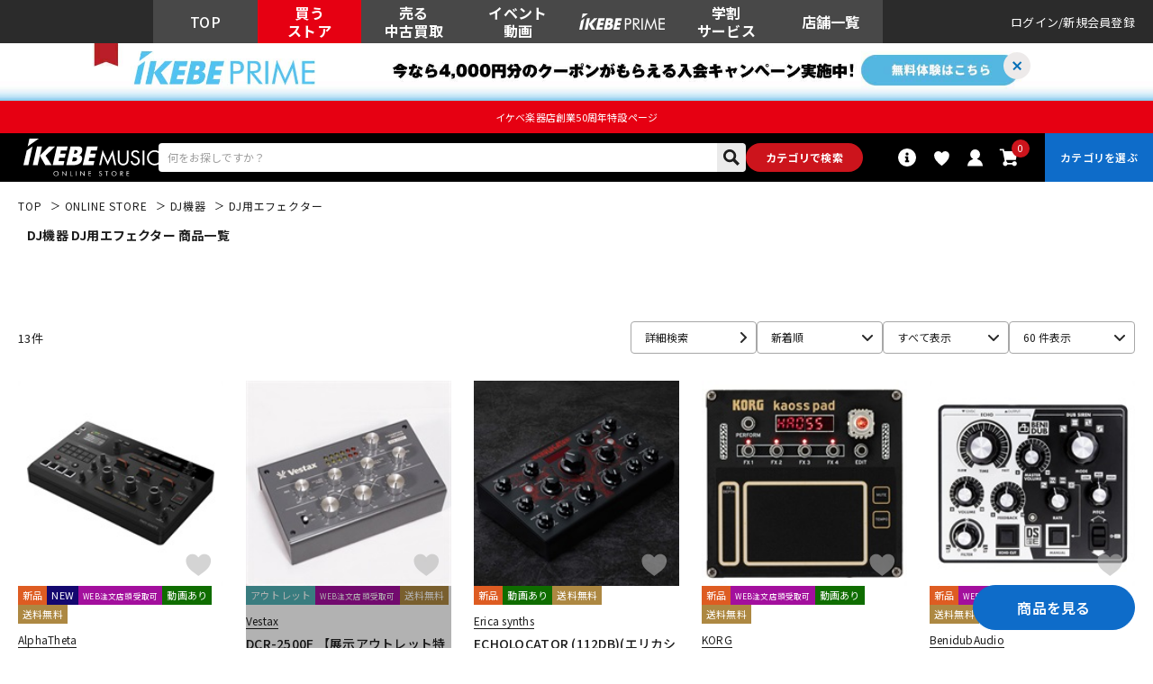

--- FILE ---
content_type: text/html; charset=utf-8
request_url: https://ikebe-gakki.com/Form/Product/ProductList.aspx?shop=0&cat=dje008&bid=ec&dpcnt=60&img=1&sort=07&udns=0&fpfl=0&sfl=0&pno=1
body_size: 102876
content:

<?xml version="1.0" encoding="UTF-8"?>
<!DOCTYPE html>
<html xmlns="http://www.w3.org/1999/xhtml" xml:lang="ja" lang="ja" class="" data-baseBrand="base-ec" >
<head id="ctl00_Head1"><meta http-equiv="Content-Type" content="text/html; charset=UTF-8" /><meta http-equiv="Content-Script-Type" content="text/javascript" /><meta name="viewport" content="width=device-width, initial-scale=1.0, maximum-scale=1.0, user-scalable=no" /><link id="ctl00_lPrintCss" rel="stylesheet" type="text/css" media="print" href="/Css/imports/print.css?20230928" /><link id="ctl00_lGeneralCss" rel="stylesheet" type="text/css" media="screen,print" href="/Css/general.css?20230928" /><link id="ctl00_lCommonCss" rel="stylesheet" type="text/css" media="screen,print" href="/Css/common.css?173224" /><link id="ctl00_lTooltipCss" rel="stylesheet" type="text/css" media="all" href="/Css/tooltip.css?20230928" /><link id="ctl00_lCommonLowerCss" rel="stylesheet" type="text/css" media="screen,print" href="/Css/imports/common_lower.css?20230928" /><link id="ctl00_lstaticCss" rel="stylesheet" type="text/css" media="screen,print" href="/Css/imports/static_lower.css?20230928" />
<link href="/Css/base/variables.css?20240906" rel="stylesheet" type="text/css">
<link href="/Css/base/utility.css?250408" rel="stylesheet" type="text/css">

<link rel="icon" href="/Contents/ImagesPkg/ec/favicon.ico" id="favicon">
<meta name="msapplication-square70x70logo" content="/Contents/ImagesPkg/ec/site-tile-70x70.png">
<meta name="msapplication-square150x150logo" content="/Contents/ImagesPkg/ec/site-tile-150x150.png">
<meta name="msapplication-wide310x150logo" content="/Contents/ImagesPkg/ec/site-tile-310x150.png">
<meta name="msapplication-square310x310logo" content="/Contents/ImagesPkg/ec/site-tile-310x310.png">
<link rel="apple-touch-icon" sizes="700x700" href="/Contents/ImagesPkg/apple-touch-icon/apple-touch-icon.png">
<link rel="apple-touch-icon" sizes="57x57" href="/Contents/ImagesPkg/apple-touch-icon/apple-touch-icon-57x57.png">
<link rel="apple-touch-icon" sizes="60x60" href="/Contents/ImagesPkg/apple-touch-icon/apple-touch-icon-60x60.png">
<link rel="apple-touch-icon" sizes="72x72" href="/Contents/ImagesPkg/apple-touch-icon/apple-touch-icon-72x72.png">
<link rel="apple-touch-icon" sizes="76x76" href="/Contents/ImagesPkg/apple-touch-icon/apple-touch-icon-76x76.png">
<link rel="apple-touch-icon" sizes="114x114" href="/Contents/ImagesPkg/apple-touch-icon/apple-touch-icon-114x114.png">
<link rel="apple-touch-icon" sizes="120x120" href="/Contents/ImagesPkg/apple-touch-icon/apple-touch-icon-120x120.png">
<link rel="apple-touch-icon" sizes="144x144" href="/Contents/ImagesPkg/apple-touch-icon/apple-touch-icon-144x144.png">
<link rel="apple-touch-icon" sizes="152x152" href="/Contents/ImagesPkg/apple-touch-icon/apple-touch-icon-152x152.png">
<link rel="apple-touch-icon" sizes="180x180" href="/Contents/ImagesPkg/apple-touch-icon/apple-touch-icon-180x180.png">
<link rel="icon" type="image/png" href="/Contents/ImagesPkg/ec/android-chrome-192x192.png">



<link href="/Css/imports/ress.css?20240906" rel="stylesheet" type="text/css">
<link href="/Css/component/component.css?250408" rel="stylesheet" type="text/css">
<link href="/Css/base/base.css?20240906" rel="stylesheet" type="text/css">

<link rel="preconnect" href="https://fonts.googleapis.com">
<link rel="preconnect" href="https://fonts.gstatic.com" crossorigin>
<link href="https://fonts.googleapis.com/css2?family=Noto+Sans+JP:wght@100..900&family=Roboto:ital,wght@0,100..900;1,100..900&display=swap" rel="stylesheet">

<link rel="stylesheet" href="/Css/swiper.min.css">

<script type="text/javascript" charset="Shift_JIS" src="/Js/w2.js?20230222"></script>
<script type="text/javascript" charset="Shift_JIS" src="/Js/w2.textboxevents.js"></script>

<script type="text/javascript" charset="Shift_JIS" src="https://code.jquery.com/jquery-3.6.0.min.js" rel="preconnect"></script>
<script type="text/javascript" charset="Shift_JIS" src="https://code.jquery.com/jquery-migrate-3.3.2.js" rel="preconnect"></script>

<script type="text/javascript" charset="Shift_JIS" src="/Js/AC_ActiveX.js"></script>
<script type="text/javascript" charset="Shift_JIS" src="/Js/AC_RunActiveContent.js"></script>

<link href="/Js/Slick/slick-theme.css" rel="stylesheet" type="text/css">
<link href="/Js/Slick/slick.css" rel="stylesheet" type="text/css">
<script type="text/javascript" src="/Js/Slick/slick.min.js"></script>

<script type="text/javascript" charset="UTF-8" src="/Js/ClientValidateScript.aspx"></script>

<script type="text/javascript" charset="UTF-8" src="/Js/jquery.bxslider.min.js" defer></script>
<script type="text/javascript" charset="UTF-8" src="/Js/jquery.biggerlink.min.js" defer></script>
<script type="text/javascript" charset="UTF-8" src="/Js/jquery.heightLine.js" defer></script>
<script type="text/javascript" charset="UTF-8" src="/Js/jquery.mousewheel.js" defer></script>
<script type="text/javascript" charset="UTF-8" src="/Js/jquery.jscrollpane.min.js" defer></script>
<script type="text/javascript" charset="UTF-8" src="/Js/jquery.ah-placeholder.js" defer></script>

<script type="text/javascript" src="https://cdnjs.cloudflare.com/ajax/libs/lazysizes/5.3.2/lazysizes.min.js"  rel="preconnect"></script>
<script type="text/javascript" charset="UTF-8" src="/Js/function.js?20230222" defer></script>
<script type="text/javascript" src="/Js/commonComponent.js" defer></script>

<script type="text/javascript" src="/Js/AutoKana/jquery.autoKana.js"></script>
<script type="text/javascript" src="/Js/AutoKana/jquery.autoChangeKana.js"></script>

<script type="text/javascript" src="/Js/swiper-bundle.min.js"></script>
<script type="text/javascript">
	
	function execAutoKanaWithKanaType(firstName, firstNameKana, lastName, lastNameKana) {
		execAutoKana(
			firstName,
			firstNameKana,
			lastName,
			lastNameKana,
			'FULLWIDTH_KATAKANA');
	}

	
	function execAutoChangeKanaWithKanaType(firstNameKana, lastNameKana) {
		execAutoChangeKana(
			firstNameKana,
			lastNameKana,
			'FULLWIDTH_KATAKANA');
	}
</script>

<link id="lsearchResultLayerCss" rel="stylesheet" href="/Css/searchResultLayer.css" type="text/css" media="screen" />




<script type="text/javascript">
<!--
	// ページロード処理
	function pageLoad(sender, args) {
		// ページロード共通処理
		pageLoad_common();

		// function.js実行
		if (typeof initializeFunctionJs == "function") initializeFunctionJs();

		// グローバル切り替え実行
		if (typeof switchGlobalFunction == 'function') switchGlobalFunction();

		// PayPal
		if (typeof InitializePaypal == "function") InitializePaypal(sender, args);

		// body側のpageLoad実行
		if (typeof bodyPageLoad == "function") bodyPageLoad();
	}
//-->
</script>
<script type="text/javascript" src="/Js/ec_common.js"></script>



<!--ngkr noindex_here-->
<meta name="robots" content="noindex,nofollow">
<!--//ngkr noindex_here-->

<link href="/Css/product.css?20230928" rel="stylesheet" type="text/css" media="all" />
<link href="/Css/ec/home.css" rel="stylesheet" type="text/css" media="all">
<link href="/Css/ec/common_contents.css?20230928" rel="stylesheet" type="text/css" media="all" />
<script type="text/javascript" charset="UTF-8" defer src="/Js/productList.js"></script>

<link rel="canonical" href="https://www.ikebe-gakki.com/Form/Product/ProductList.aspx?shop=0&cat=dje008&bid=ec&dpcnt=20&img=1&sort=07&udns=1&fpfl=0&sfl=0&pno=1" />
<!--//20250306 特定カテゴリのみ第1階層名表示させない -->
<meta name="description" content="DJ機器 DJ用エフェクター     商品一覧ページです。ご購入は国内最大級の品揃えのイケベ楽器店にお任せください！">
<meta name="keywords" content="DJ機器,DJ用エフェクター,イケベ楽器店,池部楽器店">
<!--20250306OGP--->
<meta property="og:title" content="DJ機器 DJ用エフェクター     商品一覧｜イケベ楽器店オンラインストア" />
<meta property="og:type" content="website" />
<meta property="og:url" content="https://www.ikebe-gakki.com/Form/Product/ProductList.aspx?shop=0&cat=dje008&bid=ec&dpcnt=20&img=1&sort=07&udns=1&fpfl=0&sfl=0&pno=1" />
<meta property="og:image" content="https://www.ikebe-gakki.com/Contents/Feature/01-min.jpg" />
<meta property="og:site_name" content="イケベ楽器店" />
<meta property="og:description" content="DJ機器 DJ用エフェクター     商品一覧ページです。ご購入は国内最大級の品揃えのイケベ楽器店にお任せください！" />
<!--//20250306OGP--->









<link rel="stylesheet" href="/Css/ec/productlist.css?20250703">
	

<!--- 20250527 dosp=1以外で特定カテゴリのみ第1階層名表示させないtitle別途表示--->

<!--- //20250527 dosp=1以外で特定カテゴリのみ第1階層名表示させないtitle別途表示--->

<!--- 20250527 dosp=1「値下げ市」の場合title別途表示--->

<!--- //20250527 dosp=1「値下げ市」の場合title別途表示--->


		<!-- Google Tag Manager -->
<script>(function(w,d,s,l,i){w[l]=w[l]||[];w[l].push({'gtm.start':
new Date().getTime(),event:'gtm.js'});var f=d.getElementsByTagName(s)[0],
j=d.createElement(s),dl=l!='dataLayer'?'&l='+l:'';j.async=true;j.src=
'https://www.googletagmanager.com/gtm.js?id='+i+dl;f.parentNode.insertBefore(j,f);
})(window,document,'script','dataLayer','GTM-WKNWB9Z');</script>
<!-- End Google Tag Manager -->
	
		<script type="text/javascript" src="https://static.staff-start.com/js/track/v3.0/staffstart.min.js"></script>			
	
		<script type="text/javascript">
  window.tr=window.tr||function(){tr.q=[];tr.q.push(arguments)};
  window.sendTrack = window.sendTrack || function(obj,event) {
  obj["sendId"] = "ikebe-gakki.com";
  tr.tr_obj=obj;tr("send",event);tracking();}</script>
<script src="//c4.k-crm.jp/tracking.js"></script>
<script type="text/javascript">
  var trackBody= [];
  trackBody["userId"] ="";
  sendTrack(trackBody,"normal");
</script>

	
		<script src="//statics.a8.net/a8sales/a8sales.js"></script>
<script src="//statics.a8.net/a8sales/a8crossDomain.js"></script>
<script src="//statics.a8.net/a8sales/a8shopForm.js"></script>
	


<script type="text/javascript">
<!--
	var site_path_root = '/';
//-->
</script>
<script type="text/javascript" charset="Shift_JIS" src="/Js/ThickBox/thickbox.js"></script>

<link id="lThickBoxCss" rel="stylesheet" href="/Js/ThickBox/thickbox.css" type="text/css" media="all" />


<!-DefaultPageMaster noindex-->
<title>
	DJ機器 DJ用エフェクター   商品一覧｜イケベ楽器店オンラインストア
</title></head>
<body onload="">


		<!-- Google Tag Manager (noscript) -->
<noscript><iframe src="https://www.googletagmanager.com/ns.html?id=GTM-WKNWB9Z"
height="0" width="0" style="display:none;visibility:hidden"></iframe></noscript>
<!-- End Google Tag Manager (noscript) -->
	
		<script>
(function(w,d,s,g){
var f=d.getElementsByTagName(s)[0],j=d.createElement(s);j.src=g;f.parentNode.insertBefore(j,f);
w.webptr=w.webptr||function(){(webptr.q=webptr.q||[]).push(arguments)};
w.sendWebTrack = w.sendWebTrack||function(obj){
webptr.tr_obj=webptr.tr_obj ||obj;webptr('send');}
})(window,document,'script','https://c4.k-crm.jp/webpage.tracking.js');
var trackBody=[];
trackBody['sendId']="ikebe-gakki.com";
trackBody['userId']="";
sendWebTrack(trackBody);
</script>
	


<form name="aspnetForm" method="post" action="/Form/Product/ProductList.aspx?shop=0&amp;cat=dje008&amp;bid=ec&amp;dpcnt=60&amp;img=1&amp;sort=07&amp;udns=0&amp;fpfl=0&amp;sfl=0&amp;pno=1" id="aspnetForm" onsubmit="return (document.getElementById(&#39;__EVENTVALIDATION&#39;) != null);" onkeypress="return ((event.keyCode != 13) || (window.event.srcElement.type != &#39;text&#39;));">
<div>
<input type="hidden" name="__EVENTTARGET" id="__EVENTTARGET" value="" />
<input type="hidden" name="__EVENTARGUMENT" id="__EVENTARGUMENT" value="" />
<input type="hidden" name="__LASTFOCUS" id="__LASTFOCUS" value="" />
<input type="hidden" name="__VIEWSTATE" id="__VIEWSTATE" value="/[base64]/////[base64]////[base64]/////P///wYIAAAAA3BpZAYJAAAAAAH2/////P///wYLAAAAA3ZpZAkJAAAAAfP////8////Bg4AAAADcG5vBg8AAAABMQHw/////P///wYRAAAAA2NhdAYSAAAABmRqZTAwOAHt/////P///wYUAAAABHN3cmQJCQAAAAHq/////P///wYXAAAABnNic3dyZAkJAAAAAef////8////BhoAAAADY29sCQkAAAAB5P////z///8GHQAAAANpbWcGHgAAAAExAeH////8////BiAAAAAEc29ydAYhAAAAAjA3Ad7////8////BiMAAAAFY2ljb24JCQAAAAHb/////P///wYmAAAAA21pbgkJAAAAAdj////8////BikAAAADbWF4CQkAAAAB1f////z///8GLAAAAAVkcGNudAYtAAAAAjYwAdL////8////Bi8AAAAEdWRucwYwAAAAATABz/////z///8GMgAAAARkb3NwCQkAAAABzP////z///8GNQAAAARmcGZsBjYAAAABMAHJ/////P///wY4AAAAA3NmbAY5AAAAATABxv////z///8GOwAAAANiaWQGPAAAAAJlYwHD/////P///wY+AAAAA3BnaQkJAAAAAcD////8////BkEAAAADbWtyCQkAAAABvf////z///[base64]/44O8ZAIIDzwrAgQBAGVkAgkPFQEAZAIKDxUBAGQCCw9kFgJmDxYCHxcCAhYEZg9kFgJmDxUBCERK5qmf5ZmoZAIBD2QWAmYPFQEXRErnlKjjgqjjg5Xjgqfjgq/jgr/jg7xkAgwPFQEAZAIND2QWAmYPFgIfFwICFgRmD2QWAmYPFQEIRErmqZ/[base64]/lmahkAgEPZBYCZg8VARdESueUqOOCqOODleOCp+OCr+OCv+ODvGQCGQ88KwIEAQBlZAIaDxUBAGQCGw8VAQBkAhwPFQECDQpkAh0PPCsCBAEAZWQCHg8VAQBkAh8PFQEAZAIgD2QWAmYPFgIfFwICFgRmD2QWAmYPFQEIRErmqZ/[base64]/[base64]/[base64]/jg7ww44Ki44Kz44O844K544OG44Kj44OD44Kv44O744Ko44Os44Ki44Kz44Ku44K/44O8CeODmeODvOOCuQzjgqbjgq/jg6zjg6wJ44OJ44Op44OgFeODkeODvOOCq+ODg+OCt+ODp+ODsyTjgrfjg7PjgrvjgrXjgqTjgrbjg7zjg7vpm7vlrZDmpb3lmagn6Zu75a2Q44OU44Ki44OO44O744Gd44Gu5LuW6Y2155uk5qW95ZmoGOeuoealveWZqOODu+WQueWlj+alveWZqA/jgZ3jga7ku5bmpb3lmagn44Ku44K/44O844Ki44Oz44OX44O744OZ44O844K544Ki44Oz44OXEuOCqOODleOCp+OCr+OCv+ODvAhESuapn+WZqANEVE0V44Os44Kz44O844OH44Kj44Oz44KwHumFjeS/oeapn+WZqOODu+ODqeOCpOODluapn+WZqBXmpb3lmajjgqLjgq/[base64]/Y2F0PU1PVklFQ1QwMDEmYW1wO3Bubz0xDOODrOODg+OCueODs2QCAQ9kFgJmDxUCMy9Gb3JtL1ZpZGVvL1ZpZGVvTGlzdC5hc3B4P2NhdD1NT1ZJRUNUMDAyJmFtcDtwbm89MSTjgrvjg5/jg4rjg7wgLyDjg6/jg7zjgq/[base64]/mnZDntLnku4tkAgQPZBYCZg8VAjMvRm9ybS9WaWRlby9WaWRlb0xpc3QuYXNweD9jYXQ9TU9WSUVDVDAwNSZhbXA7cG5vPTEk44Op44Kk44OWIC8g44OI44O844KvIC8g44Ko44Oz44K/44OhZAIFD2QWAmYPFQIzL0Zvcm0vVmlkZW8vVmlkZW9MaXN0LmFzcHg/Y2F0PU1PVklFQ1QwMDYmYW1wO3Bubz0xGOOCs+ODvOODneODrOODvOODiOWLleeUu2QCBg9kFgJmDxUCMy9Gb3JtL1ZpZGVvL1ZpZGVvTGlzdC5hc3B4P2NhdD1NT1ZJRUNUMDA3JmFtcDtwbm89MQ/[base64]/vvbTvvprvvbHvvbpkAgEPZBYCZg8VAo4BL0Zvcm0vVmlkZW8vVmlkZW9MaXN0LmFzcHg/[base64]/[base64]/[base64]/[base64]/jga5CQVNT44GK5oKp44G/[base64]/[base64]/[base64]/[base64]/[base64]/vvbDvvbbvva/vvbzvva7vvp1kAhgPZBYCZg8VAogBL0Zvcm0vVmlkZW8vVmlkZW9MaXN0LmFzcHg/dnRnPSVlOSU5YiViYiVlNSVhZCU5MCVlZiViZSU4YiVlZiViZSU5ZiVlZiViZCViMSVlZiViZSU4OSslMmYrJWU5JThkJWI1JWU3JTliJWE0JWU2JWE1JWJkJWU1JTk5JWE4JmFtcDtwbm89MSHpm7vlrZDvvovvvp/vvbHvvokgLyDpjbXnm6Tmpb3lmahkAhkPZBYCZg8VApgBL0Zvcm0vVmlkZW8vVmlkZW9MaXN0LmFzcHg/[base64]/pm7vlrZDvvovvvp/vvbHvvokv6Y2155uk5qW95ZmoZAIbD2QWAmYPFQJWL0Zvcm0vVmlkZW8vVmlkZW9MaXN0LmFzcHg/dnRnPSVlNCViZiViYSVlZiViZCViNyVlZiViZSU5ZSVlZiViZSU4YyVlZiViZSU5ZSZhbXA7cG5vPTEP5L+67723776e776M776eZAIcD2QWAmYPFQJWL0Zvcm0vVmlkZW8vVmlkZW9MaXN0LmFzcHg/dnRnPSVlMyU4MSU5ZCVlMyU4MSVhZSVlNCViYiU5NiVlNiVhNSViZCVlNSU5OSVhOCZhbXA7cG5vPTEP44Gd44Gu5LuW5qW95ZmoZAIdD2QWAmYPFQJEL0Zvcm0vVmlkZW8vVmlkZW9MaXN0LmFzcHg/dnRnPSVlNyVhZSVhMSVlNiVhNSViZCVlNSU5OSVhOCZhbXA7cG5vPTEJ566h5qW95ZmoZAIeD2QWAmYPFQJNL0Zvcm0vVmlkZW8vVmlkZW9MaXN0LmFzcHg/dnRnPSVlZiViZCViYiVlZiViZCVhZiVlZiViZCViOCVlZiViZCViZCZhbXA7cG5vPTEM7727772v77247729ZAIfD2QWAmYPFQJoL0Zvcm0vVmlkZW8vVmlkZW9MaXN0LmFzcHg/dnRnPSVlZiViZSU4NCVlZiViZSU5NyVlZiViZSU5ZCVlZiViZSU4ZCVlZiViZSU5ZiVlZiViZCVhZiVlZiViZSU4NCZhbXA7cG5vPTEV776E776X776d776N776f772v776EZAIgD2QWAmYPFQJ0L0Zvcm0vVmlkZW8vVmlkZW9MaXN0LmFzcHg/[base64]/dnRnPSVlZiViZCViYyVlZiViZSU5ZCVlZiViZCViZSVlZiViZCViYiVlZiViZCViMiVlZiViZCViYiVlZiViZSU5ZSVlZiViZCViMCZhbXA7cG5vPTEY7728776d772+7727772y7727776e772wZAIkD2QWAmYPFQJjL0Zvcm0vVmlkZW8vVmlkZW9MaXN0LmFzcHg/dnRnPSVlNSVhZSU5ZiVlOCViNyViNSVlNyU5YSU4NCtJUislZTYlYjQlYmIlZTclOTQlYTglZTglYTElOTMmYW1wO3Bubz0xFuWun+i3teeahCBJUiDmtLvnlKjooZNkAgYPZBYEAgIPFgIfFwIHFg5mD2QWAmYPFQIzL0Zvcm0vVmlkZW8vVmlkZW9MaXN0LmFzcHg/Y2F0PU1PVklFQ1QwMDEmYW1wO3Bubz0xDOODrOODg+OCueODs2QCAQ9kFgJmDxUCMy9Gb3JtL1ZpZGVvL1ZpZGVvTGlzdC5hc3B4P2NhdD1NT1ZJRUNUMDAyJmFtcDtwbm89MSTjgrvjg5/jg4rjg7wgLyDjg6/jg7zjgq/[base64]/mnZDntLnku4tkAgQPZBYCZg8VAjMvRm9ybS9WaWRlby9WaWRlb0xpc3QuYXNweD9jYXQ9TU9WSUVDVDAwNSZhbXA7cG5vPTEk44Op44Kk44OWIC8g44OI44O844KvIC8g44Ko44Oz44K/44OhZAIFD2QWAmYPFQIzL0Zvcm0vVmlkZW8vVmlkZW9MaXN0LmFzcHg/Y2F0PU1PVklFQ1QwMDYmYW1wO3Bubz0xGOOCs+ODvOODneODrOODvOODiOWLleeUu2QCBg9kFgJmDxUCMy9Gb3JtL1ZpZGVvL1ZpZGVvTGlzdC5hc3B4P2NhdD1NT1ZJRUNUMDA3JmFtcDtwbm89MQ/[base64]/vvbTvvprvvbHvvbpkAgEPZBYCZg8VAo4BL0Zvcm0vVmlkZW8vVmlkZW9MaXN0LmFzcHg/[base64]/[base64]/[base64]/[base64]/jga5CQVNT44GK5oKp44G/[base64]/[base64]/[base64]/[base64]/[base64]/vvbDvvbbvva/vvbzvva7vvp1kAhgPZBYCZg8VAogBL0Zvcm0vVmlkZW8vVmlkZW9MaXN0LmFzcHg/dnRnPSVlOSU5YiViYiVlNSVhZCU5MCVlZiViZSU4YiVlZiViZSU5ZiVlZiViZCViMSVlZiViZSU4OSslMmYrJWU5JThkJWI1JWU3JTliJWE0JWU2JWE1JWJkJWU1JTk5JWE4JmFtcDtwbm89MSHpm7vlrZDvvovvvp/vvbHvvokgLyDpjbXnm6Tmpb3lmahkAhkPZBYCZg8VApgBL0Zvcm0vVmlkZW8vVmlkZW9MaXN0LmFzcHg/[base64]/pm7vlrZDvvovvvp/vvbHvvokv6Y2155uk5qW95ZmoZAIbD2QWAmYPFQJWL0Zvcm0vVmlkZW8vVmlkZW9MaXN0LmFzcHg/dnRnPSVlNCViZiViYSVlZiViZCViNyVlZiViZSU5ZSVlZiViZSU4YyVlZiViZSU5ZSZhbXA7cG5vPTEP5L+67723776e776M776eZAIcD2QWAmYPFQJWL0Zvcm0vVmlkZW8vVmlkZW9MaXN0LmFzcHg/dnRnPSVlMyU4MSU5ZCVlMyU4MSVhZSVlNCViYiU5NiVlNiVhNSViZCVlNSU5OSVhOCZhbXA7cG5vPTEP44Gd44Gu5LuW5qW95ZmoZAIdD2QWAmYPFQJEL0Zvcm0vVmlkZW8vVmlkZW9MaXN0LmFzcHg/dnRnPSVlNyVhZSVhMSVlNiVhNSViZCVlNSU5OSVhOCZhbXA7cG5vPTEJ566h5qW95ZmoZAIeD2QWAmYPFQJNL0Zvcm0vVmlkZW8vVmlkZW9MaXN0LmFzcHg/dnRnPSVlZiViZCViYiVlZiViZCVhZiVlZiViZCViOCVlZiViZCViZCZhbXA7cG5vPTEM7727772v77247729ZAIfD2QWAmYPFQJoL0Zvcm0vVmlkZW8vVmlkZW9MaXN0LmFzcHg/dnRnPSVlZiViZSU4NCVlZiViZSU5NyVlZiViZSU5ZCVlZiViZSU4ZCVlZiViZSU5ZiVlZiViZCVhZiVlZiViZSU4NCZhbXA7cG5vPTEV776E776X776d776N776f772v776EZAIgD2QWAmYPFQJ0L0Zvcm0vVmlkZW8vVmlkZW9MaXN0LmFzcHg/[base64]/dnRnPSVlZiViZCViYyVlZiViZSU5ZCVlZiViZCViZSVlZiViZCViYiVlZiViZCViMiVlZiViZCViYiVlZiViZSU5ZSVlZiViZCViMCZhbXA7cG5vPTEY7728776d772+7727772y7727776e772wZAIkD2QWAmYPFQJjL0Zvcm0vVmlkZW8vVmlkZW9MaXN0LmFzcHg/[base64]/jg4rjg7wgLyDjg6/jg7zjgq/jgrfjg6fjg4Pjg5cFCk1PVklFQ1QwMDJnEAUTSWtlYmUgTGl2ZSBTaG9wcGluZwUKTU9WSUVDVDAwM2cQBRXmpb3lmaggLyDmqZ/mnZDntLnku4sFCk1PVklFQ1QwMDRnEAUk44Op44Kk44OWIC8g44OI44O844KvIC8g44Ko44Oz44K/44OhBQpNT1ZJRUNUMDA1ZxAFGOOCs+ODvOODneODrOODvOODiOWLleeUuwUKTU9WSUVDVDAwNmcQBQ/[base64]/lmahkAgMPFgIeB1Zpc2libGVoFgJmDxUCA2RqZQhESuapn+WZqGQCBQ8WAh8kaBYCZg8VAgNkamUIRErmqZ/[base64]/jgr/jg7xkAgcPFgIfJGgWAmYPFQIGZGplMDA4F0RK55So44Ko44OV44Kn44Kv44K/44O8ZAIBDxQrAgMFBmRqZTAwOGRlZAICDzwrAgQBAAUGZGplMDA4ZAIDDxQrAgJkZWQCBA9kFgJmDxYCHxcCAhYEZg9kFgJmDxUBCERK5qmf5ZmoZAIBD2QWAmYPFQEXRErnlKjjgqjjg5Xjgqfjgq/jgr/[base64]/44O8ZAIBDxUBF0RK55So44Ko44OV44Kn44Kv44K/44O8ZAICDw8WBB4dUHJvZHVjdENhdGVnb3J5VHJlZURhdGFTb3VyY2Uy6R0AAQAAAP////[base64]/[base64]/lmajjg7vjg6njgqTjg5bmqZ/[base64]/jgr/[base64]/AAAACYAAAAAJgQAAAAmCAAAACYMAAAAJhAAAAAmFAAAACYYAAAAJhwAAAAmIAAAACYkAAAANBAF+AAAABAAAAAaKAAAAATAGiwAAAAZkamUwMDEGjAAAABXjgr/[base64]/[base64]/[base64]/[base64]/jg7NESuOCt+OCueODhuODoGQCAQ8WBB8XZh8kaGQCBQ9kFgRmDxUDjAEvRm9ybS9Qcm9kdWN0L1Byb2R1Y3RMaXN0LmFzcHg/c2hvcD0wJmFtcDtjYXQ9ZGplMDA1JmFtcDtiaWQ9ZWMmYW1wO2RwY250PTYwJmFtcDtpbWc9MSZhbXA7c29ydD0wNyZhbXA7dWRucz0wJmFtcDtmcGZsPTAmYW1wO3NmbD0wJmFtcDtwbm89MQZkamUwMDUORErjg5/[base64]/[base64]/c2hvcD0wJmFtcDtjYXQ9ZGplMDA4JmFtcDtiaWQ9ZWMmYW1wO2RwY250PTYwJmFtcDtpbWc9MSZhbXA7c29ydD0wNyZhbXA7dWRucz0wJmFtcDtmcGZsPTAmYW1wO3NmbD0wJmFtcDtwbm89MQZkamUwMDgXRErnlKjjgqjjg5Xjgqfjgq/jgr/[base64]/[base64]/[base64]/[base64]/c2hvcD0wJmFtcDtjYXQ9ZGplMDA4JmFtcDtiaWQ9ZWMmYW1wO2RwY250PTYwJmFtcDtpbWc9MSZhbXA7c29ydD0wNyZhbXA7dWRucz0xJmFtcDtmcGZsPTAmYW1wO3NmbD0wJmFtcDtwbm89MRjlnKjluqvjgYLjgorjga7jgb/ooajnpLpkAgMPFgIfJGgWAmYPFQEY5Zyo5bqr44GC44KK44Gu44G/6KGo56S6ZAICD2QWBAIBDxYCHyRoFgJmDxUCjAEvRm9ybS9Qcm9kdWN0L1Byb2R1Y3RMaXN0LmFzcHg/c2hvcD0wJmFtcDtjYXQ9ZGplMDA4JmFtcDtiaWQ9ZWMmYW1wO2RwY250PTYwJmFtcDtpbWc9MSZhbXA7c29ydD0wNyZhbXA7dWRucz0wJmFtcDtmcGZsPTAmYW1wO3NmbD0wJmFtcDtwbm89MQ/jgZnjgbnjgabooajnpLpkAgMPZBYCZg8VAQ/jgZnjgbnjgabooajnpLpkAgMPFgIfFwIEFggCAQ9kFgQCAQ9kFgJmDxUCjAEvRm9ybS9Qcm9kdWN0L1Byb2R1Y3RMaXN0LmFzcHg/[base64]/[base64]/[base64]/jgr/jg7wgLyDjgrXjg7Pjg5fjg6njg7zjgJEo44Ki44Or44OV44Kh44K344O844K/[base64]/jgr/jg7wgLyDjgrXjg7Pjg5fjg6njg7zjgJEo44Ki44Or44OV44Kh44K344O844K/[base64]/[base64]/[base64]/[base64]/[base64]/[base64]/[base64]/[base64]/56uL44Gm5byP44Ko44OV44Kn44Kv44K/44O844CRKOOCs+ODq+OCsClkAgMPFQFQL0Zvcm0vUHJvZHVjdC9Qcm9kdWN0RGV0YWlsLmFzcHg/[base64]/nq4vjgablvI/jgqjjg5Xjgqfjgq/jgr/[base64]/56uL44Gm5byP44Ko44OV44Kn44Kv44K/44O844CRKOOCs+ODq+OCsClkAgEPFQFQL0Zvcm0vUHJvZHVjdC9Qcm9kdWN0RGV0YWlsLmFzcHg/[base64]/[base64]/[base64]/[base64]/[base64]/[base64]/[base64]/jg7zjgJFkAgMPFQFQL0Zvcm0vUHJvZHVjdC9Qcm9kdWN0RGV0YWlsLmFzcHg/[base64]/jg7zjgJFkAgYPZBYCZg8VBS02Y3RsMDBfQ29udGVudFBsYWNlSG9sZGVyMV9jdGwxMDZfY3RsMDdfY3RsMDBQL0Zvcm0vUHJvZHVjdC9Qcm9kdWN0RGV0YWlsLmFzcHg/[base64]/c2hvcD0wJmFtcDtwaWQ9NzU0MDkwJmFtcDtiaWQ9ZWMmYW1wO2NhdD1kamUwMDgjRmlsdHJvIOOAkDQgUG9sZSDjg5XjgqPjg6vjgr/[base64]/[base64]/[base64]/[base64]/[base64]/[base64]/[base64]/[base64]/[base64]/[base64]/[base64]/[base64]/[base64]/[base64]/[base64]/[base64]/[base64]/[base64]/[base64]/[base64]/[base64]/[base64]////[base64]/[base64]/[base64]/[base64]/[base64]/[base64]/[base64]/[base64]/[base64]/[base64]/[base64]/[base64]/[base64]/[base64]/[base64]/[base64]/[base64]/[base64]/////[base64]/jg7wFA2VndGcQBTDjgqLjgrPjg7zjgrnjg4bjgqPjg4Pjgq/jg7vjgqjjg6zjgqLjgrPjgq7jgr/jg7wFA2FndGcQBQnjg5njg7zjgrkFA2Jzc2cQBQzjgqbjgq/[base64]/mpb3lmagFA3dpbmcQBQ/jgZ3jga7ku5bmpb3lmagFA290aGcQBSfjgq7jgr/jg7zjgqLjg7Pjg5fjg7vjg5njg7zjgrnjgqLjg7Pjg5cFA2FtcGcQBRLjgqjjg5Xjgqfjgq/jgr/jg7wFA2VmeGcQBQhESuapn+WZqAUDZGplZxAFA0RUTQUDZHRtZxAFFeODrOOCs+ODvOODh+OCo+ODs+OCsAUDcmVjZxAFHumFjeS/[base64]/[base64]/[base64]/k=" />
</div>

<script type="text/javascript">
//<![CDATA[
var theForm = document.forms['aspnetForm'];
if (!theForm) {
    theForm = document.aspnetForm;
}
function __doPostBack(eventTarget, eventArgument) {
    if (!theForm.onsubmit || (theForm.onsubmit() != false)) {
        theForm.__EVENTTARGET.value = eventTarget;
        theForm.__EVENTARGUMENT.value = eventArgument;
        theForm.submit();
    }
}
//]]>
</script>


<script src="/WebResource.axd?d=fgIG6nHpGZUjCmcS3fMrfc2-wiwST7iTvUXuru1HiQNkRDyqgG9uIbEiuZwc20_RumK9lMHb_YiWRmrOgT-rHVFqCuyZpW9Dn1S8Y_JvWlU1&amp;t=638628531619783110" type="text/javascript"></script>


<script src="/ScriptResource.axd?d=_VZHusJi2cwp56X7V5qtqbSwwPJAmIiXtwIYvgwEKeOJ1GFAVrcVfXa6VTOD8_ODUL1GNYtgGqQ5ozH7XdMl56u0yp-1Uz_b0O_q1GwNSkWsJ-EaOW7I8BnWkpuexv47mTJo0SmquSHl63xFjTvJP2i31FN_vDl31lMyCgfrfKg1&amp;t=2a9d95e3" type="text/javascript"></script>
<script src="/ScriptResource.axd?d=YcRb7z365rdzw7CG1k9D_DVuZCP0sONQrk5Cc-B0r2ynSQauH-XcvUsuXIdYGUha5ylE2D47W8Cu-SS2CeGrnOIXW_XBjYT9uR5aaBK_z9u5Fw5-PHcZnbpnMiLk_XBa_kGC6P4km3Flho-4ROKO8sprwetVWyVyBRu97OgvTW5WFg9ecdZ4X3w6dKnzcMTi0&amp;t=2a9d95e3" type="text/javascript"></script>
<div>

<input type="hidden" name="__VIEWSTATEGENERATOR" id="__VIEWSTATEGENERATOR" value="336F6414" />
<input type="hidden" name="__EVENTVALIDATION" id="__EVENTVALIDATION" value="/wEdAJIC+w1oXeOr9vqIOkNplKU0kyfOQMHGsKCWVCccfFMLpJZ57xRolPrMqeZhgLbZk9w5wCrifNK065wBPvAK6FzZk5D1iphVZkeS4SMMIg/u7F44Ez+CItFNL0kflOUliSFLuC79gkrDfzECIxggfNbAcJVV5nG9tScUXl2s8dEQrh7KtXzpEdxEnTLyc51VqJAXSZ32vf6HVUlwJWtNkIz1SkMUtDLYQ6Yg0L7DIAAZXgLncc06/IU8aHbnrJu/qrduhY7foRdhwkD4O8btuRrNd80YWnllH5JRqlhSl9hstZ92pYoeiMlveJutwZ3e/A09P8q1+8MmNuhS9KL17MsbJleuRxEDtvnvPb1zIpO6E/eqV8zzUtv2X5xHA5MZ/FABDHY7UFD27MTYhr7mucn92pT5DsnZkrsSbXsNGcwgCNaz1zF/rv2tZ6JXqfYoBvVWKUJYubFV++SbGMGA1zEoJWJT/QLSEuY5/WK8yQJSLS8n1KjHevZkSJ1jRRC+/GeTMQTA9an8LJJVaF6jSJWhhjwwnaPBbM525a407dPjt7oEI9+ICpNkqr3nFiX3bxWu4QjX/1GMnrlo7nveuqPJEQwFrfhQNoNauqtSyH2v6ui558T/lwA/A8uof6V144saej570k1eIZ0uQfxlqa5EhPRu9YTWGkwVJHETU0N7RTH4Bg2LsXE7QBoEasetgpNNdnaJQwNyV67hD5jqyVGd825KosJrrvtHzC4/OIJQKElXg5X+bhzGwX3SEzzGsAhC6kUlVb/wq2qvqQzobIBFyHFUz6qf2tSelx8u/mZc6nE25jtdlmlbvw5eQZjziiacHafT+ysg2W5E3V0Ax6qE690rZ4An0hDJz6WabYr28lX0PJDs3Ncew0eJ0RdPm+KSGkoUld/hKL/[base64]/523Iu8KXWpiKJRhvELb4nYGbqUSoITvn2IWZX3Meh3BBeqjQ2ElRaGMaQn9yBqB0AD1Yz3mXLmU40SOI1kPEg6nUo9bZ2/QFbr+aspVPIQo1gwdKcM1FdRZcbtjMCxNueuZYn436rMd8v/oIT5qj1DKx4pT9MSYipREAEHc+PqZxbRKN9xTZieUc1SQ2V+XwOfnAMbKUxrhy/f22+kINo2bCDMyQvPMGiL0R46dUaL2cZgLRRivN6l7+PfCI/sLNdnJFhjbDW5kJSL8y/C+jb7C5Yj38Bi6y+vM3HCiD8UDcdpkOBwtseItQkf2jP74zOqG9QMZZ089JNa2cey++px1fimLEGy99mAKWZhheo0i6D3s5VBB9/YBn2zIgZvaYl9PqCHhkqdKNd1aWXyuFD3NumxI2zz/aQdhakRHReV0VwG9CFF1rtG440zdAmwNynk51ndJ2Y6ds7DQLoZMVD1OTi98VRikk+Oz84iIVEWrNdAHPLtj7M9c6m68Yo7w4k9fCQYmkw96KI1FtDBgD9RQA6Df/uscOrfGU1TsGfJT57Pg79KLI1k84K+NjTN0CcIH5PwX7RnGV3gE7Y1vEgbqAnJjd25PTFMMu+786njjE3NzJfXGq1CD/PAMacjw98r02svzJJuXajUoqvSEmWAsemDKQWwWKy4k4XSe06nV2IkGnzVVpZul9LLdnSceDk6x/[base64]/pGrfRS6fqZ9CU7EpNwCguOgZ42JXzDIRX5qI8lgkQAFzseNSp+Mf7VqLKoYlSpN/c8ocC71lMUBBMkYlyHOhx3EdSqSt/for0tkopbYshaoV9JBBGjzBLf/pf+OaBxKw9n9kmBcVsqJNUMekAHoqEacnax86Cj6hAmbq7MrUMfzCEdsbMiDao9MdD7a7vQANS8crNPkRBzQpZnS1uRQ0+W9eK4WX7zALoJ10mDnxqET9xr6Qgdk2MJ6MYfoP+0R/wR3do2KUJCQafrVwcRyb3klJchLNDPcln95C9qZlMnaZ4s50U+J7Tnbg1zyobkyBKIxeeVSWhpRl6X2Nt/UpHMW0aDeizyOSrMWUuRTuUJw97vwgc5aZaH+ghCoju+wI/ZvY+ewj5isCcw7JXnRWFbiEyc+R7RfBfNG2tfZikwvirxnUMMkxDtKd+f0m7vB1bF86kqrCZCTBOytUHP693RX3YozC6hxNlIYq3WWmb0Q40CPmcRqVqOe1hQo1POY6gDv/4+8aLPhvgVUA1jDPX8wMtw/N5Upi9AfegDuUmx+VgM/g41xPwi3QCovPsVj5deaITsPRkwF99DGtzIGgTPYBTFr9e7ZskqjHsoxSAbNExQpKlHyIJnJeiVjZSFotizMK2SvQdIabhmvV2iE2tN/SPqF9fUygVhBBkVaOXN7dxEilsvpFilRxxIVPNSjPq0i/wRmY/LVn1KzYIze//UjtWwYbiKIAEzjPa1y5mFg1ynwkdYU6LyDeTt8V9wIqJkwmSdPT0C4lY6gzrlGtaBsUycQyX3ait/aS0VSAXIjA6ECiBypwdY4xtJIPy2oirbu4lT9LVREUfuwLu8YcRMLvNK/7jK5Ta236CK3/D32NIBDvjOECxN75maVfAa48WyWwyZxhdCWfx/2cWpoH1dHXURFCD/Ll4yQ4rtwHgAJ/ye9Xent+0dSPDude0+Z4oqbHBaFeHo+MjUuvphxrPpOH0zrh7+GurbCJc3aa0eO5PXSKW0CtVmUEi9ZfEyHALl61ahSv8NJMb8Ne+i1HpTY/lcnfvKaph+yqmfU3+vhI0l4sASQmEy8iVK68NXkjI0MZGfykO2ER1jil1/2R+MeWjYkRyGmUQUk8Q4b0WUfiRQeok1+4xoaGXqzsDzZ8xBp6q107Sxpqpum2OseNCX2Wt5XAh6c/z/t5VgERirx3mgSLPJwKLGHLVtrzhFACuZkESRQwviWukVRSCBWrE8P2ws2Wbgo9+zfCsBfbSthgoNNdwEoaxD6TclHC1BKR4X/EcTKTHYc0tD7ZbrarB2Ncji7gUwphe0icXTBs5jldIdeqpgH8I5wseV65Y611RusWhwm/GzcLlHyyqjodyIj5Uc30Pdy7Z+HcIPANebbnDOH94mKdGD/jvkB9hx9xbXzFfmlUE9yo5WUx9jE3f9MRV+oWRbX3dqRC3xOPkXYe8al6qCxHuLENYKUog/Mqr0KQQE/E/s4x4MNX2Ng7PHAL11JUBcKIjtMz+yQHul8vBlu7hL2s/YSBYMcu9jZlvZYc1Du1bhoX0e/fsdeKuwOUX6ZGJKsa9roJoceFuBoImu7q1pnf1gu32txvPiF+o0cVnwB6knjJDoamnvmiqgwrR0liLi3meeYKT7Fwl/MNTef92QDZ2kLekEW7QGJeWywuYNIo4FYDpq9iBcjHRG0qiLrT/GgZ7/xn1vkUjTjZCM7BqoTX7gc/dJ1XzZIFFRJ3iIx2YG+9pCHR9yvN0JPbqxPMwCO9eerXKGv9ZraISXdn9CYlHnUVawn3ZCD0luCc+SqvobjHF+BLcbd1ST9NoPr14W1eQvNk+gMpyzpzJOutwQjRskCXeAWjPPBxmi1DK3v0gt0d/mbnT+OslEZ4wxCQrh+W1jRKhq37L0XqTxgSDs1Rrh1TFspTFbNhexJpKvY24kkJD43J/l2XmLypee3CfryWxaRZmDDY15WTOFRACUYu4fTdyo2tQAYL3oUPW7FmvQvdbW/pmP8cNXcbsJi5s3L0TRdEjdSfcPDqonx2Ram4hTzH+f16d1faalX/9r9pRqYbqsukGnwRQERicKW8S+cNUH8Ok6hR5lXTXqjkNq2IDPZx0RRGB0fRfNfpTMxH1xBRm0lVdfUQcJSerlYVBr9DAVXGPaHqztnM6oMYwR54oBjUXJChoolaRNb+o4pmxe70Xudph/9EcMUzaO1qUAnILLBRcKORt/gt0YhFNYf1hkH8dylJa1fU/RHWjUHlquoi/yR1TowAs54QDRd6NciLY54wmyUjj3w8RlBRhY3YiVHX8O9ElSZblJKMcjxY4hgdYMoGdtKAvp0Mj2sgW+O/RGMltex0r62AGUSrfLIk0BbdroQi4fQeLPYopJgxZGpNe0MxM6fJ97MCycHYCxV/Q0cw7hK2hh+SEEOZXPXOPk+9G3VzB2xoT7bQOe8aGmAbauXYXJMrZwW5Cb9KOevbm7mlumfkPjX3G0+jzTLq1Rmu2cbR0ZOqNnbrpzZ5je3r8XJ/1NaB8FDfWhnNUUreG4CZHoo49eg2Ah/yrBsO55poWkqdoCBzskYJKpQKRQlwQwhk0yQxbYawOs3l0bMjyPKnvd1Zb5taFzSEt+T3K4PsSFC1zRfCY+Yd/2OXcOkWftUeI65N0s4ATtz7pSrnRY+LkEay6v7dC4co0bRx9mJlFeCa7k50dqCWHDM6ZVwY391aDGpQxGBW8yQTq4wz1+rqNB/UUVCTJy0+7iu+Fo0MK9d7DMerrOYNzmYVuuRVVDkaeUOTtVpjBi/TLa8JyTs6Rc6XaIEZSQ/IhY+vjRUMGZjPDjDYXg9VlJ0YSI35ctruiVS/jFAVzQ4Z03/EoZ4jtpkt7/ZD4JU1qEaJ+IWuxdRI5iCpq8JLbwtx7t4j2F685FB7kKjczhsEuOVII21NW27ifoR9or6ZkNw5SqkT3BKYwl09pV+8isAM7mHXHK4fGba46BwwNr0VJ/j4nHqy556cgXTzoPmg+n9yv/DVVMApTgFsV8dfBEhATDniAVppwmk7B7D+UilDbiHiiT56xi3oVylvNiz7waRl4PHgwssTiu6dSpvIcGa8bx5sfMZcvchOL8/w0tNvVkgsQ8u2sUJdIcpc+PtGJ73zIcHGe26WPideD0NxG+oxijHCoiS8VelfzZjHj5eLsjWmwVFd+VW6h/[base64]/LKmRJJkptTJPuKlkYpPKO5gc4pby4DPQbirpLsOuXInZMpavxG6jCjnQHmrx7Xk79aZXuGoi7pCSUGgTgsLq3UGBGnVsrqs5/ZJkvIoHtIbUg9A7QQnsyhRaJR665idJGTtrvGpVVU+rJsgZEsM6zwBDUfLEPWtgOd2sm3oh+kWkgeTzi2IfLeTFcjpEVTM/kh8zy3IVafZsgZuBwFd2HxUd4lIfCE1oOQpM12TQgOvf6ymuFBxTUaavuyZ49q2KvdpwxxRpjIWvjmgXA4mlxGYGyzM9gf6psUtYO9lVHC37T/qKaDV55FvBNsFEv2HHfix/ZqVFnW" />
</div>

<script type="text/javascript">
<!--
	// クリックジャック攻撃対策
	CheckClickJack('/Form/Blank.aspx');
//-->
</script>


<script type="text/javascript">
//<![CDATA[
Sys.WebForms.PageRequestManager._initialize('ctl00$smScriptManager', 'aspnetForm', ['tctl00$BodyHeaderMain$UpdatePanel1','','tctl00$BodyHeaderMain$upUpdatePanel2','','tctl00$BodyHeaderMain$ctl04$ctl00','','tctl00$BodyHeaderMain$ctl04$ctl02','','tctl00$ContentPlaceHolder1$ctl08','','tctl00$ContentPlaceHolder1$ctl48$ctl01$UpdatePanel1','','tctl00$ContentPlaceHolder1$ctl48$ctl02$UpdatePanel1','','tctl00$BodyFooterMain$ctl08$UpdatePanel1','','tctl00$BodyFooterMain$ctl08$ctl01',''], ['ctl00$BodyHeaderMain$ctl04$ddlCategories','','ctl00$BodyFooterMain$ctl08$ddlCategories','','ctl00$BodyFooterMain$ctl08$ddlChildCategories',''], [], 90, 'ctl00');
//]]>
</script>



<div id="Header" class="headerContents">
<div id="ctl00_BodyHeaderMain_UpdatePanel1">


</div>


<div id="ctl00_BodyHeaderMain_upUpdatePanel2">

	

	<header id="header" class="header" data-basebrand="header-ec">
		<div class="header-upperSide">
			<div class="header-upperSide_inner">
			

					<div class="header-brandList">
						<a id="camp_bunner"  data-name="グローバルメニュー_総合" class="brandBtn" style="background-color:#484848;" onMouseOut="this.style.background='#484848';" onMouseOver="this.style.background='var(--color-grey)'" href="/">
							<span>TOP</span>
						</a>
						<a class="brandBtn" data-brandtype="ec" data-name="グローバルメニュー_オンラインストア" href="/DefaultBrandTop.aspx?bid=ec">
							<span class="hidden-phone">買う<br>ストア</span>
							<span class="visible-phone">買う<br>ストア</span>
						</a>
						<a class="brandBtn" data-brandtype="reuse" data-name="グローバルメニュー_リユース" href="/DefaultBrandTop.aspx?bid=reuse">
							<span class="hidden-phone">売る<br>中古買取</span>
							<span class="visible-phone">売る<br>中古買取</span>
						</a>
						<a class="brandBtn" data-brandtype="entertainment" data-name="グローバルメニュー_エンタメ" href="/DefaultBrandTop.aspx?bid=movie">
							<span class="hidden-phone">イベント<br>動画</span>
							<span class="visible-phone">イベント<br>動画</span>
						</a>


						
						<a class="brandBtn brandBtn_prime" data-brandtype="prime" href="/Page/ikebe-prime.aspx">
							<picture>
								<source media="(max-width:768px)" srcset="/Contents/ImagesPkg/common/ikebeprime_sp.svg">
								<img src="/Contents/ImagesPkg/common/ikebeprime.svg" width="423" height="393" alt="Ikebe PRIME">
							</picture>
						</a>
						

						<!----->
						<a class="brandBtn" data-brandtype="ikeshi-bu" data-name="グローバルメニュー_学割" href="/Page/ikeshi-bu.aspx">
							<span class="hidden-phone">学割<br>サービス</span>
							<span class="visible-phone">学割<br>サービス</span>
						</a>
						<!---->

						<a class="brandBtn" data-brandtype="shoplist" data-name="グローバルメニュー_店舗" href="/Page/shoplist.aspx">
							<span class="hidden-phone">店舗一覧</span>
							<span class="visible-phone">店舗一覧</span>
						</a>

					</div>
					<div class="header-newsTicker header-visible-phoneTablet"  style="background-color: #e60012;">
						<div class="header-newsTicker_inner">
							<span class="js-includeWp--info" style="border-bottom:0;">
								<ul>
									<a id="camp_bunner" data-name="TOPお知らせ帯_50周年" href="https://www.ikebe-gakki.com/50th/?20251029">イケベ楽器店創業50周年特設ページ</a>
								</ul>
							</span>
						</div>
					</div>

					<div class="header-newsTicker header-visible-phoneTablet">
						<div class="header-newsTicker_inner">
							
						</div>
					</div>

					<div class="header-userHelper">
						
						
						<div class="header-userInfo" data-login="notLoggedIn">
							<a href="https://ikebe-gakki.com/Form/Login.aspx?nurl=%2fForm%2fProduct%2fProductList.aspx%3fshop%3d0%26cat%3ddje008%26bid%3dec%26dpcnt%3d60%26img%3d1%26sort%3d07%26udns%3d0%26fpfl%3d0%26sfl%3d0%26pno%3d1" class="">ログイン</a>
							<a href="/Form/User/UserRegistRegulation.aspx?nurl=%2fDefaultBrandTop.aspx%3fbid%3dec">新規会員登録</a>
						</div>
						
					</div>
				</div>
		</div><!-- header-upperSide -->
		
		
	<div class="header-bigBanner">
		<a href="/Page/ikebe-prime.aspx" class="header-bigBanner_link" id="camp_bunner" data-name="EC TOP上部_Ikebe Prime">
			<div class="header-bigBanner_inner">
				<button type="button" class="header-bigBanner_close js-bigBanner-close"><span class="header-bigBanner_close_x"></span></button>
				<picture class="header-bigBanner_img">
					<source media="(max-width: 768px)" srcset="/Contents/ImagesPkg/common/prime_bnr_sp.jpg">
					<img src="/Contents/ImagesPkg/common/prime_bnr_pc.jpg" alt="ikebe PRIME 5大特典 全品送料無料、ポイント率アップなど嬉しい特典がいっぱい！" width="1600" height="80">
				</picture>
			</div>
		</a>
	</div>


		<div class="header-underSide">
			<div class="header-newsTicker header-newsTicker_pc" style="background-color: #e60012;">
				<div class="header-newsTicker_inner">
					<span class="js-includeWp--info" style="border-bottom:0;">
						<ul>
							<a id="camp_bunner" data-name="TOPお知らせ帯_50周年" href="https://www.ikebe-gakki.com/50th/?20251029">イケベ楽器店創業50周年特設ページ</a>
						</ul>
					</span>
				</div>
			</div>	
		<div class="header-newsTicker header-newsTicker_pc">
				<div class="header-newsTicker_inner">
					
				</div>
			</div>
			<div class="header-underSide_inner">
	<!--ロゴ出し分け-->
	
				<div class="header-logo">
					<a href="/DefaultBrandTop.aspx?bid=ec">
						<figure class="header-logo_inner">
							<img src="/Contents/ImagesPkg/common/logo_ec.svg" alt="イケベ楽器店 オンラインストア" width="150" height="34.76">
							<figcaption>イケベ楽器店 オンラインストア</figcaption>
						</figure>
					</a>
				</div>
	
	<!--//ロゴ出し分け-->				
				<div class="searchArea">
					<div class="searchArea_form" data-searcharea="header">
						<div class="searchArea_form_inner">
							<div class="text-Form">
								<input name="ctl00$BodyHeaderMain$tbSearchWord" type="text" maxlength="250" id="ctl00_BodyHeaderMain_tbSearchWord" class="targetForm" name="keywords" expsid="expKeywordsId" autocomplete="off" sugcates="10@group:key_5@group:c1" onkeydown="if(typeof(expsuggestkeydown)==&#39;function&#39;)expsuggestkeydown();" onkeypress="if (event.keyCode==13){__doPostBack(&#39;ctl00$BodyHeaderMain$lbSearch&#39;,&#39;&#39;); return false;}" placeholder="何をお探しですか？" />
							</div>
						
							<div class="btn-Search">
								<a id="ctl00_BodyHeaderMain_lbSearch" href="javascript:__doPostBack(&#39;ctl00$BodyHeaderMain$lbSearch&#39;,&#39;&#39;)">
								<svg id="グループ_36" data-name="グループ 36" xmlns="http://www.w3.org/2000/svg" width="18.411" height="18.411" viewBox="0 0 18.411 18.411">
									<path id="Icon_map-search" data-name="Icon map-search" d="M14.912,12.462a7.281,7.281,0,1,0-2.451,2.449l4.94,4.94,2.45-2.451ZM8.7,13.2A4.492,4.492,0,1,1,13.2,8.71,4.5,4.5,0,0,1,8.7,13.2Z" transform="translate(-1.44 -1.44)" fill="#1c1c1c"/>
								</svg>
								</a>
							</div>
						</div>
						<button type="button" class="btn-advancedSearch js-btn-modal">カテゴリで検索</button>
					</div>
				</div>
				<div class="userInfo">
					<a href="/Page/ec_guide.aspx?bid=ec" class="userInfo-icon" data-userIcon="icon-favorite">
							<img src="/Contents/ImagesPkg/common/icon_guide.svg" alt="ガイドアイコン" width="38" height="38">
						</a>
					<a href="/Form/Product/FavoriteList.aspx" class="userInfo-icon" data-userIcon="icon-favorite">
						<img src="/Contents/ImagesPkg/common/icon_favorite.svg" alt="お気に入りアイコン" width="38" height="38">
					</a>
					
					<a href="https://ikebe-gakki.com/Form/Login.aspx?nurl=%2fForm%2fProduct%2fProductList.aspx%3fshop%3d0%26cat%3ddje008%26bid%3dec%26dpcnt%3d60%26img%3d1%26sort%3d07%26udns%3d0%26fpfl%3d0%26sfl%3d0%26pno%3d1" class="userInfo-icon" data-userIcon="icon-mypage">
						<img src="/Contents/ImagesPkg/common/icon_mypage.svg" alt="マイページアイコン" width="38" height="38">
					</a>
					
					<a href="/Form/Order/CartList.aspx" class="userInfo-icon" data-userIcon="icon-cart">
						<img src="/Contents/ImagesPkg/common/icon_cart.svg" alt="カートアイコン" width="38" height="38">
						<p class="cartNum">0</p>
					</a>
				</div>
				<div class="menuArea">
					<div class="btn-menuOpen"></div>
				</div>
			</div>
		</div>
		<div class="megaMenu">
			<div class="megaMenu__inner">
				<h2 class="ttl-category">CATEGORY</h2>
				<div class="categoryList">
				<style>
			.iconButton, a .iconButton {
					color: #1b1b1b !important;
					}
				.iconButton:hover {
						background-color: #d10606;
						color: #fff !important;
						opacity: 0.6;
					}
					@media (min-width: 1200px) and (max-width: 1400px) {
						.megaMenu__inner {
							max-width: 1200px;
						}
					}
				</style>
					


	<style>
		.cate_wrap {
	display: grid;
	grid-template-columns: repeat(6,minmax(0,1fr));
	gap: 2rem 1rem;
	margin: 4rem 0;
}
.cate_icon {
	position: relative;
	}

	.iconButton, a iconButton {
		color: #1b1b1b;
		font-weight: bold;
		text-align: left;
		background: #FFF;
		line-height: 20px;
		padding: 10px 10px 10px 10px !important;
		width: 100%;
		display: flex;
		-ms-flex-wrap: wrap;
		background-color: #fff;
		border: 1px solid #dfdfdf;
		border-radius: 2px;
		transition: background-color 0.6s;
		}
	a .iconButton {
		position: relative;
		padding-right: 15px;
		display: -webkit-box;
		display: -ms-flexbox;
		display: flex;
		-ms-flex-wrap: wrap;
		align-items: center;
		text-decoration: inherit;
		}
	.iconButton::after, a .iconButton::after {
			content: "";
			display: block;
			position: absolute;
			top: 50%;
			width: 6px;
			height: 6px;
			border-top: 2px solid #1b1b1b;
			border-right: 2px solid #1b1b1b;
			-webkit-transform: rotate(45deg) translateY(-50%);
			transform: rotate(45deg) translateY(-50%);
			-webkit-transform-origin: top center;
			transform-origin: top center;
			transition: 0.15s;
			right: 10px;
			}
	.iconButton span:first-child, a .iconButton span:first-child {
		border-radius: 50%;
		overflow: hidden;
		max-width: 50px;
		display: flex;
		-webkit-box-flex: 0;
		-ms-flex: 0 0 50px;
		flex: 0 0 50px;
		}
	.iconButton span:first-child img, .iconButton span:first-child svg, a .iconButton span:first-child img, a .iconButton span:first-child svg {
		max-width: 100%;
		height: 50px;
		-o-object-fit: cover;
		object-fit: cover;
		border:2px solid #e1e1e1;
		border-radius:50px;
		}
	.iconButton span:nth-child(2), a .iconButton span:nth-child(2) {
		font-size: 18px;
		width: 70%;
		padding-left: 5px;
		align-items: center;
		display: flex;
		}
	.iconButton, a .iconButton {
		color: #1b1b1b;
		font-weight: bold;
		text-align: left;
		line-height: 20px;
		}
	.iconButton:hover{
		background-color: #d10606;
		color: #fff;
		opacity:0.6;
	}
@media (max-width: 767px) {
		.cate_wrap {
			grid-template-columns: repeat(2,minmax(0,1fr));
			gap: 0rem 0.6rem;
			margin: 3rem 0;
		}
		.iconButton span:nth-child(2), a .iconButton span:nth-child(2) {
			font-size: 12px;
		}
}
	</style>
<ul class="cate_wrap">
            <li class="cate_icon">
                <a href="/Form/Product/ProductList.aspx?shop=0&cat=egt&bid=ec&dpcnt=20&img=1&sort=07&udns=1&fpfl=0&sfl=0&pno=1" class="iconButton"><span><img src="https://www.ikebe-gakki.com/Contents/ImagesPkg/common/categoryicon_01_pc_50.jpg" width="50" height="50" class="bnr"></span><span>エレキギター</span></a>
            </li>
            <li class="cate_icon">
                <a href="/Form/Product/ProductList.aspx?shop=0&cat=agt&bid=ec&dpcnt=20&img=1&sort=07&udns=1&fpfl=0&sfl=0&pno=1" class="iconButton"><span><img src="https://www.ikebe-gakki.com/Contents/ImagesPkg/common/categoryicon_02_pc_50.jpg" width="50" height="50" class="bnr"></span><span>アコギ/エレアコ</span></a>
            </li>
            <li class="cate_icon">
                <a href="/Form/Product/ProductList.aspx?shop=0&cat=bss&bid=ec&dpcnt=20&img=1&sort=07&udns=1&fpfl=0&sfl=0&pno=1" class="iconButton"><span><img src="https://www.ikebe-gakki.com/Contents/ImagesPkg/common/categoryicon_03_pc_50.jpg" width="50" height="50" class="bnr"></span><span>ベース</span></a>
            </li>
            <li class="cate_icon">
                <a href="/Form/Product/ProductList.aspx?shop=0&cat=uke&bid=ec&dpcnt=20&img=1&sort=07&udns=1&fpfl=0&sfl=0&pno=1" class="iconButton"><span><img src="https://www.ikebe-gakki.com/Contents/ImagesPkg/common/categoryicon_04_pc_50.jpg" width="50" height="50" class="bnr"></span><span>ウクレレ</span></a>
            </li>
            <li class="cate_icon">
                <a href="/Form/Product/ProductList.aspx?shop=0&cat=dru&bid=ec&dpcnt=20&img=1&sort=07&udns=1&fpfl=0&sfl=0&pno=1" class="iconButton"><span><img src="https://www.ikebe-gakki.com/Contents/ImagesPkg/common/categoryicon_05_pc_50.jpg" width="50" height="50" class="bnr"></span><span>ドラム</span></a>
            </li>
            <li class="cate_icon">
                <a href="/Form/Product/ProductList.aspx?shop=0&cat=per&bid=ec&dpcnt=20&img=1&sort=07&udns=1&fpfl=0&sfl=0&pno=1" class="iconButton"><span><img src="https://www.ikebe-gakki.com/Contents/ImagesPkg/common/categoryicon_06_pc_50.jpg" width="50" height="50" class="bnr"></span><span>パーカッション</span></a>
            </li>
            <li class="cate_icon">
                <a href="/Form/Product/ProductList.aspx?shop=0&cat=emi&bid=ec&dpcnt=20&img=1&sort=07&udns=1&fpfl=0&sfl=0&pno=1" class="iconButton"><span><img src="https://www.ikebe-gakki.com/Contents/ImagesPkg/common/categoryicon_07_pc_50.jpg" width="50" height="50" class="bnr"></span><span>キーボード</span></a>
            </li>
            <li class="cate_icon">
                <a href="/Form/Product/ProductList.aspx?shop=0&cat=key&bid=ec&dpcnt=20&img=1&sort=07&udns=1&fpfl=0&sfl=0&pno=1" class="iconButton"><span><img src="https://www.ikebe-gakki.com/Contents/ImagesPkg/common/categoryicon_08_pc_50.jpg" width="50" height="50" class="bnr"></span><span>電子ピアノ</span></a>
            </li>
            <li class="cate_icon">
                <a href="/Form/Product/ProductList.aspx?shop=0&cat=win&bid=ec&dpcnt=20&img=1&sort=07&udns=1&fpfl=0&sfl=0&pno=1" class="iconButton"><span><img src="https://www.ikebe-gakki.com/Contents/ImagesPkg/common/categoryicon_09_pc_50.jpg" width="50" height="50" class="bnr"></span><span>管楽器</span></a>
            </li>
            <li class="cate_icon">
                <a href="/Form/Product/ProductList.aspx?shop=0&cat=oth&bid=ec&dpcnt=20&img=1&sort=07&udns=1&fpfl=0&sfl=0&pno=1" class="iconButton"><span><img src="https://www.ikebe-gakki.com/Contents/ImagesPkg/common/categoryicon_10_pc_50.jpg" width="50" height="50" class="bnr"></span><span>その他楽器</span></a>
            </li>
            <li class="cate_icon">
                <a href="/Form/Product/ProductList.aspx?shop=0&cat=amp&bid=ec&dpcnt=20&img=1&sort=07&udns=1&fpfl=0&sfl=0&pno=1" class="iconButton"><span><img src="https://www.ikebe-gakki.com/Contents/ImagesPkg/common/categoryicon_11_pc_50.jpg" width="50" height="50" class="bnr"></span><span>アンプ</span></a>
            </li>
            <li class="cate_icon">
                <a href="/Form/Product/ProductList.aspx?shop=0&cat=efx&bid=ec&dpcnt=20&img=1&sort=07&udns=1&fpfl=0&sfl=0&pno=1" class="iconButton"><span><img src="https://www.ikebe-gakki.com/Contents/ImagesPkg/common/categoryicon_12_pc_50.jpg" width="50" height="50" class="bnr"></span><span>エフェクター</span></a>
            </li>
            <li class="cate_icon">
                <a href="/Form/Product/ProductList.aspx?shop=0&cat=dje&bid=ec&dpcnt=20&img=1&sort=07&udns=1&fpfl=0&sfl=0&pno=1" class="iconButton"><span><img src="https://www.ikebe-gakki.com/Contents/ImagesPkg/common/categoryicon_13_pc_50.jpg" width="50" height="50" class="bnr"></span><span>DJ機器</span></a>
            </li>
            <li class="cate_icon">
                <a href="/Form/Product/ProductList.aspx?shop=0&cat=dtm&bid=ec&dpcnt=20&img=1&sort=07&udns=1&fpfl=0&sfl=0&pno=1" class="iconButton"><span><img src="https://www.ikebe-gakki.com/Contents/ImagesPkg/common/categoryicon_14_pc_50.jpg" width="50" height="50" class="bnr"></span><span>DTM</span></a>
            </li>
			<li class="cate_icon">
                <a href="/Form/Product/ProductList.aspx?shop=0&cat=dtm&bid=ec&dpcnt=20&img=1&sort=07&swrd=オンライン納品&udns=1&fpfl=0&sfl=0&pno=1" class="iconButton"><span><img src="https://www.ikebe-gakki.com/Contents/ImagesPkg/common/categoryicon_14-2_pc_50.jpg" width="50" height="50" class="bnr"></span><span>DTM オンライン納品</span></a>
            </li>
            <li class="cate_icon">
                <a href="/Form/Product/ProductList.aspx?shop=0&cat=rec&bid=ec&dpcnt=20&img=1&sort=07&udns=1&fpfl=0&sfl=0&pno=1" class="iconButton"><span><img src="https://www.ikebe-gakki.com/Contents/ImagesPkg/common/categoryicon_15_pc_50.jpg" width="50" height="50" class="bnr"></span><span>レコーディング機器</span></a>
            </li>
            <li class="cate_icon">
                <a href="/Form/Product/ProductList.aspx?shop=0&cat=dli&bid=ec&dpcnt=20&img=1&sort=07&udns=1&fpfl=0&sfl=0&pno=1" class="iconButton"><span><img src="https://www.ikebe-gakki.com/Contents/ImagesPkg/common/categoryicon_16_pc_50.jpg" width="50" height="50" class="bnr"></span><span>配信/ライブ機器</span></a>
            </li>
            <li class="cate_icon">
                <a href="/Form/Product/ProductList.aspx?shop=0&cat=acc&bid=ec&dpcnt=20&img=1&sort=07&udns=1&fpfl=0&sfl=0&pno=1" class="iconButton"><span><img src="https://www.ikebe-gakki.com/Contents/ImagesPkg/common/categoryicon_17_pc_50.jpg" width="50" height="50" class="bnr"></span><span>楽器アクセサリ</span></a>
            </li>
            <li class="cate_icon">
                <a href="/Form/Product/ProductList.aspx?shop=0&cat=&bid=ec&dpcnt=20&img=1&sort=07&udns=1&fpfl=0&sfl=0&_class=%E3%83%A6%E3%83%BC%E3%82%BA%E3%83%89&pno=1" class="iconButton"><span><img src="https://www.ikebe-gakki.com/Contents/ImagesPkg/common/categoryicon_18_pc_50.jpg" width="50" height="50" class="bnr"></span><span>中古</span></a>
            </li>
            <li class="cate_icon">
                <a href="/Form/Product/ProductList.aspx?shop=0&cat=&bid=ec&dpcnt=20&img=1&sort=07&udns=1&fpfl=0&sfl=0&_class=%e3%83%b4%e3%82%a3%e3%83%b3%e3%83%86%e3%83%bc%e3%82%b8&pno=1" class="iconButton"><span><img src="https://www.ikebe-gakki.com/Contents/ImagesPkg/common/categoryicon_vin_pc_50.jpg" width="50" height="50" class="bnr"></span><span>ヴィンテージ</span></a>
            </li>
        </ul>


				</div>
			</div>
		</div>
		<div class="megaMenu-bg"></div>
	</header>
	<div class="modal-bg"></div>



<div id="HeadMembers" class="" style="display: none;">
	
	<a href="https://ikebe-gakki.com/Form/Login.aspx?nurl=%2fForm%2fProduct%2fProductList.aspx%3fshop%3d0%26cat%3ddje008%26bid%3dec%26dpcnt%3d60%26img%3d1%26sort%3d07%26udns%3d0%26fpfl%3d0%26sfl%3d0%26pno%3d1" class="line1">ログイン</a>
	
	<div class="menu clearFix">
		
		<ul>
			<li>
				<a id="ctl00_BodyHeaderMain_lbUserRegist" href="javascript:__doPostBack(&#39;ctl00$BodyHeaderMain$lbUserRegist&#39;,&#39;&#39;)">会員登録はこちら</a>
			</li>
			
			<li>
				<a id="ctl00_BodyHeaderMain_lbUserEasyRegist" href="javascript:__doPostBack(&#39;ctl00$BodyHeaderMain$lbUserEasyRegist&#39;,&#39;&#39;)">かんたん会員登録はこちら</a>
			</li>
			
		</ul>
		
		<ul>
			<li><a href="/Form/OrderHistory/OrderHistoryList.aspx">注文履歴・発送状況</a></li>
			<li><a href="/Form/User/MailMagazineRegistInput.aspx">メールマガジン</a></li>
			
		</ul>
	</div>
</div>
<!-- サジェストデザイン用コード始まり -->
<!-- サーバー状況確認共通スクリプト始まり -->
<script type="text/javascript">
if(!window.ExpSc){var ExpSc={f:0,h:"",m:{},c:function(){ExpSc.h=(location.protocol=="https:"?"https:":"http:");var i=document.createElement("img");i.style.display="none";i.onload=function(){ExpSc.f=2;};i.onerror=function(){ExpSc.f=1;};i.src=ExpSc.h+"//ikebe-gakki.ec-optimizer.com/img/spacer.gif?t="+(new Date-0);document.body.appendChild(i);},r:function(u,i,p){ if(!ExpSc.f){setTimeout(function(){ExpSc.r(u,i,p);},9);}else if(ExpSc.f==2){ if(i){ if(ExpSc.m[i])return;ExpSc.m[i]=1;}var s=document.createElement("script");s.type="text/javascript";s.charset="UTF-8";if(i)s.id=i;for(var k in p)s.setAttribute(k,p[k]);s.src=ExpSc.h+u+"?t="+(new Date/(1<<20)|0);document.body.appendChild(s);}},s:function(){ if(document.readyState.match(/(^u|g$)/)){ if(document.addEventListener){document.addEventListener("DOMContentLoaded",ExpSc.c,!1);}else{setTimeout(ExpSc.s,0);}}else{ExpSc.c();}}};ExpSc.s();}
</script>
<!-- サーバー状況確認共通スクリプト終わり -->
<!-- js呼び出しスクリプト始まり -->
<script type="text/javascript">
var expscsug=function(){ if(!window.ExpSc){setTimeout(expscsug,9);}else{ExpSc.r("//ikebe-gakki.ec-optimizer.com/pastesuggestdesign.js","expsscript",{});}};expscsug();
</script>
<!-- js呼び出しスクリプト終わり -->
<!-- サジェストデザイン用コード終わり -->


</div>



</div><!--Header-->


<div id="Wrap_lower" class="onlyDefault">
<div class="wrapBottom">
<div class="wrapTop">
	
	<div id="Contents">
		
		
<script>
	(function () {
		var html = document.getElementsByTagName('html') || [];
		html[0].classList.add('enable-javascript');
		window.addEventListener("load", function () {
			html[0].classList.add('window-load');
		});
	})();
</script>
<style>
	/* JavaScriptが有効な場合、対象を隠す */
	html .dvCategorySearch{
		transition: opacity .4s;
		opacity: 0;
	}
	/* 画像すべてを読み終えたら、対象を表示する */
	html.window-load .dvCategorySearch{
		opacity: 1;
	}
	.searchBox2 {
		width: auto;
		padding: 0;
		margin: 0;
		background: #fff;
		}
	@media (max-width: 767px) {
		.searchBox2 {
			/*display: none;*/
			width: 30%;
		}
	}
</style>
<script type="text/javascript">
	$(function () {

		// 商品一覧:詳細検索
		function getUrlVars() {
			var vars = [], hash;
			var hashes = window.location.href.slice(window.location.href.indexOf('?') + 1).split('&');
			for (var i = 0; i < hashes.length; i++) {
				hash = hashes[i].split('=');
				vars.push(hash[0]);
				vars[hash[0]] = hash[1];
			}
			return vars;
		}

		//ソート
		$(".btn-sort-search").click(function () {

			var urlVars = getUrlVars();

			// 店舗ID
			var $shop = (urlVars["shop"] == undefined)
				? "0"
				: urlVars["shop"];
			// カテゴリ及びカテゴリ名
			if ($(".sort-category select").val() != "") {
				var $cat = $(".sort-category select").val();
				var $catName = $(".sort-category select option:selected").text();
			} else {
				var $cat = "";
				var $catName = "";
			}
			// ブランド
			var $bid = urlVars["bid"];
			var $brand = "物販";
			if ($("input[name='iBrand']").length != 0) {
				if (("True" == "True") && ($("input[name='iBrand']:checked").val() != undefined)) {
					$bid  = $("input[name='iBrand']:checked").val();
				} else {
					$bid = undefined;
				}
			}

			// Product Group ID
			var $productGroupId = "&pgi=";
			$productGroupId = $productGroupId + ((urlVars["pgi"] == undefined) ? "" : urlVars["pgi"]);
			// キャンペーンアイコン
			var $cicon = "&cicon="
				+ ((urlVars["cicon"] == undefined)
					? ""
					: urlVars["cicon"]);
			// 特別価格商品の表示
			var $dosp = "&dosp="
				+ ((urlVars["dosp"] == undefined)
					? ""
					: urlVars["dosp"]);
			// 表示件数
			if ($("input[name='dpcnt']:checked").val() != "") {
				var $dpcnt = "&dpcnt="
					+ $("input[name='dpcnt']:checked").val();
			} else {
				var $dpcnt = "&dpcnt="
					+ ((urlVars["img"] == "1")
						? "20"
						: "20");
			}
			// 画像表示区分
			var $img = "&img="
				+ ((urlVars["img"] == undefined)
					? ""
					: urlVars["img"]);
			// 価格帯
			if ($("input[name='price']:checked").val() != "") {
				var price = $("input[name='price']:checked").val();
				priceValue = price.split(",");
				var $min = "&min=" + priceValue[0];
				var $max = "&max=" + priceValue[1];
			} else {
				var $min = "&min=";
				var $max = "&max=";
			}
			// 表示順
			if ($("input[name='sort']:checked").val() != "") {
				var $sort = "&sort=" + $("input[name='sort']:checked").val();
			} else {
				var $sort = "&sort=07";
			}
			// キーワード
			if ($(".sort-word input").val() != "") {
				var $swrd = "&swrd=" + $(".sort-word input").val();
			} else {
				var $swrd = "&swrd=";
			}
			// 在庫
			if ($("input[name='udns']:checked").val() != "") {
				var $udns = "&udns=" + $("input[name='udns']:checked").val();
			} else {
				var $udns = "&udns=";
			}
			// 定期購入フィルタ
			if ($("input[name=fpfl]:checked").val() != "") {
				var $fpfl = "&fpfl=" + $("input[name=fpfl]:checked").val();
			} else {
				var $fpfl = "&fpfl=";
			}
			// 頒布会キーワード
			if ($(".sort-word input").val() != "") {
				var $sbswrd = "&sbswrd=" + $(".sort-word input").val();
			} else {
				var $sbswrd = "&sbswrd=";
			}

			// 指定したURLにジャンプ(1ページ目へ)
			if (("False" == "True") && ($catName != "")) {
				if (("True" == "True") && ($brand != "")) {
					var rootUrl = "/" + $brand + "-" + $catName + "/brandcategory/" + $bid + "/" + $shop + "/" + $cat + "/?";
				} else {
					var rootUrl = "/" + $catName + "/category/" + $shop + "/" + $cat + "/?" + (($bid != undefined) ? "bid=" + $bid : "");
				}
			} else {
				var rootUrl = "/Form/Product/ProductList.aspx?shop=" + $shop
					+ "&cat=" + $cat + (($bid != undefined) ? "&bid=" + $bid : "");
			}
			location.href = rootUrl + $productGroupId + $cicon + $dosp + $dpcnt + $img + $max + $min + $sort + $swrd + $udns + $fpfl + $sbswrd + "&pno=1";
		});

	});

	function enterSearch() {
		//EnterキーならSubmit
		if (window.event.keyCode == 13) document.formname.submit();
	}

</script>












<!--ogw-->
<style>
	.productList h1{
		margin: 5px;
		padding: 5px;
		font-weight: bold;
	}
</style>
<!--/ogw-->
<section id="productList" class="productList">
	<!--▽ 上部カテゴリリンク ▽-->

	

	<div id="breadcrumb" class="breadcrumbs" data-breadcrumbs-type="scroll">

		<ol class="breadcrumb__list" itemscope itemtype="https://schema.org/BreadcrumbList">
			<li class="breadcrumb__item" itemprop="itemListElement" itemscope itemtype="https://schema.org/ListItem">
			  <a itemprop="item" href="/"><span  itemprop="name">TOP</span></a>
			  <meta itemprop="position" content="1" />
			</li>
	
			<li class="breadcrumb__item" itemprop="itemListElement" itemscope itemtype="https://schema.org/ListItem">
			  <a itemprop="item" href="/DefaultBrandTop.aspx?bid=ec"><span itemprop="name">ONLINE STORE</span></a>
			  <meta itemprop="position" content="2" />
			</li>

			
        <li class="breadcrumb__item" itemprop="itemListElement" itemscope="" itemtype="https://schema.org/ListItem">
          <a itemprop="item" href="/Form/Product/ProductList.aspx?shop=0&cat=dje&bid=ec&dpcnt=20&img=1&sort=07&udns=1&fpfl=0&sfl=0&pno=1"><span itemprop="name">DJ機器</span></a>
          <meta itemprop="position" content="3" />
        </li>
        
        
        

        
        <li class="breadcrumb__item" itemprop="itemListElement" itemscope="" itemtype="https://schema.org/ListItem">
          <a itemprop="item" href="/Form/Product/ProductList.aspx?shop=0&cat=dje008&bid=ec&dpcnt=20&img=1&sort=07&udns=1&fpfl=0&sfl=0&pno=1"><span itemprop="name">DJ用エフェクター</span></a>
          <meta itemprop="position" content="4" />
        </li>
        
        


			
		</ol>


		<!--<ol>旧パンくず-->
			
			<!--ngkr brand--><!----><!--//ngkr brand-->
		<!--</ol>旧パンくず-->
	</div>
	<!--ngkr 20250130 特定カテゴリのみ第1階層名表示させない---->
	<div class="itemList_inner">
		<h1>DJ機器 DJ用エフェクター     商品一覧</h1>
	</div>


		<!--testtest--->

		<section class="">
		
		</section>


		<!---カテゴリ情報ファイル読み込み--->
		<section class="">
	
		</section>

		<!---ブランド情報ファイル読み込み 20250526 dosp条件追加 20250603 _sales、swrd条件追加条件追加--->
		<section class="">
	
		</section>
		<!--testtest--->

	<!--//ngkr---->
	
	<!--△ 上部カテゴリリンク △-->

	<!--▽ 商品グループページHTML領域 ▽-->
	
	<!--△ 商品グループページHTML領域 △-->

	<section class="categoryInfo" data-pageType="productList" data-CategoryType="dje008">

		
		
		


		<!---第二階層以下リンク 20250603 _sales、swrd条件追加--->
		
		<!-- カテゴリーツリー -->
		<section id="categoryTree" class="categoryTree">
			<div class="itemList_inner ">
				<div class="secTtl_inner">
					<h2 class="secTtl-eng">CATEGORY
						<span class="secTtl-innner-ja">	
						
							<span class="tree-category-name">DJ用エフェクター</span>
						
							<span class="tree-category-text">のカテゴリー</span>
						</span>
					</h2>
				</div>
				


<div class="dvCategorySearch">




	<div class="categoryList-button">
		<div class="product-list__category-link-list">
	
			

			
			
	
			

			
			
	
			

			
			
	
			

			
			
	
			

			
			
					
					<style>.product-list__category-link-list-item[data-structure=parent] { display: none }</style>
				
					<a href='/Form/Product/ProductList.aspx?shop=0&amp;cat=dje001&amp;bid=ec&amp;dpcnt=60&amp;img=1&amp;sort=07&amp;udns=0&amp;fpfl=0&amp;sfl=0&amp;pno=1' data-structure="child" data-category-id="dje001" class="product-list__category-link-list-item product-list__category-link-text--caption button-Base button-type--rounded button-font--jp">
						<figure>
							<figcaption class="two fig-categoryName">
								ターンテーブル
							</figcaption>
						</figure>
					</a>

						
						
				
					<a href='/Form/Product/ProductList.aspx?shop=0&amp;cat=dje002&amp;bid=ec&amp;dpcnt=60&amp;img=1&amp;sort=07&amp;udns=0&amp;fpfl=0&amp;sfl=0&amp;pno=1' data-structure="child" data-category-id="dje002" class="product-list__category-link-list-item product-list__category-link-text--caption button-Base button-type--rounded button-font--jp">
						<figure>
							<figcaption class="two fig-categoryName">
								DJプレイヤー
							</figcaption>
						</figure>
					</a>

						
						
				
					<a href='/Form/Product/ProductList.aspx?shop=0&amp;cat=dje003&amp;bid=ec&amp;dpcnt=60&amp;img=1&amp;sort=07&amp;udns=0&amp;fpfl=0&amp;sfl=0&amp;pno=1' data-structure="child" data-category-id="dje003" class="product-list__category-link-list-item product-list__category-link-text--caption button-Base button-type--rounded button-font--jp">
						<figure>
							<figcaption class="two fig-categoryName">
								DJコントローラー
							</figcaption>
						</figure>
					</a>

						
						
				
					<a href='/Form/Product/ProductList.aspx?shop=0&amp;cat=dje004&amp;bid=ec&amp;dpcnt=60&amp;img=1&amp;sort=07&amp;udns=0&amp;fpfl=0&amp;sfl=0&amp;pno=1' data-structure="child" data-category-id="dje004" class="product-list__category-link-list-item product-list__category-link-text--caption button-Base button-type--rounded button-font--jp">
						<figure>
							<figcaption class="two fig-categoryName">
								オールインワンDJシステム
							</figcaption>
						</figure>
					</a>

						
						
				
					<a href='/Form/Product/ProductList.aspx?shop=0&amp;cat=dje005&amp;bid=ec&amp;dpcnt=60&amp;img=1&amp;sort=07&amp;udns=0&amp;fpfl=0&amp;sfl=0&amp;pno=1' data-structure="child" data-category-id="dje005" class="product-list__category-link-list-item product-list__category-link-text--caption button-Base button-type--rounded button-font--jp">
						<figure>
							<figcaption class="two fig-categoryName">
								DJミキサー
							</figcaption>
						</figure>
					</a>

						
						
				
					<a href='/Form/Product/ProductList.aspx?shop=0&amp;cat=dje006&amp;bid=ec&amp;dpcnt=60&amp;img=1&amp;sort=07&amp;udns=0&amp;fpfl=0&amp;sfl=0&amp;pno=1' data-structure="child" data-category-id="dje006" class="product-list__category-link-list-item product-list__category-link-text--caption button-Base button-type--rounded button-font--jp">
						<figure>
							<figcaption class="two fig-categoryName">
								DJソフトウェア・インターフェース
							</figcaption>
						</figure>
					</a>

						
						
				
					<a href='/Form/Product/ProductList.aspx?shop=0&amp;cat=dje007&amp;bid=ec&amp;dpcnt=60&amp;img=1&amp;sort=07&amp;udns=0&amp;fpfl=0&amp;sfl=0&amp;pno=1' data-structure="child" data-category-id="dje007" class="product-list__category-link-list-item product-list__category-link-text--caption button-Base button-type--rounded button-font--jp">
						<figure>
							<figcaption class="two fig-categoryName">
								DJ用サンプラー・シンセ
							</figcaption>
						</figure>
					</a>

						
						
				
					<a href='/Form/Product/ProductList.aspx?shop=0&amp;cat=dje008&amp;bid=ec&amp;dpcnt=60&amp;img=1&amp;sort=07&amp;udns=0&amp;fpfl=0&amp;sfl=0&amp;pno=1' data-structure="child" data-category-id="dje008" class="product-list__category-link-list-item product-list__category-link-text--caption button-Base button-type--rounded button-font--jp">
						<figure>
							<figcaption class="two fig-categoryName">
								DJ用エフェクター
							</figcaption>
						</figure>
					</a>

						
						
				
					<a href='/Form/Product/ProductList.aspx?shop=0&amp;cat=dje009&amp;bid=ec&amp;dpcnt=60&amp;img=1&amp;sort=07&amp;udns=0&amp;fpfl=0&amp;sfl=0&amp;pno=1' data-structure="child" data-category-id="dje009" class="product-list__category-link-list-item product-list__category-link-text--caption button-Base button-type--rounded button-font--jp">
						<figure>
							<figcaption class="two fig-categoryName">
								DJヘッドフォン
							</figcaption>
						</figure>
					</a>

						
						
				
					<a href='/Form/Product/ProductList.aspx?shop=0&amp;cat=dje010&amp;bid=ec&amp;dpcnt=60&amp;img=1&amp;sort=07&amp;udns=0&amp;fpfl=0&amp;sfl=0&amp;pno=1' data-structure="child" data-category-id="dje010" class="product-list__category-link-list-item product-list__category-link-text--caption button-Base button-type--rounded button-font--jp">
						<figure>
							<figcaption class="two fig-categoryName">
								DJ用ケース・バッグ
							</figcaption>
						</figure>
					</a>

						
						
				
					<a href='/Form/Product/ProductList.aspx?shop=0&amp;cat=dje011&amp;bid=ec&amp;dpcnt=60&amp;img=1&amp;sort=07&amp;udns=0&amp;fpfl=0&amp;sfl=0&amp;pno=1' data-structure="child" data-category-id="dje011" class="product-list__category-link-list-item product-list__category-link-text--caption button-Base button-type--rounded button-font--jp">
						<figure>
							<figcaption class="two fig-categoryName">
								DJテーブル
							</figcaption>
						</figure>
					</a>

						
						
				
					<a href='/Form/Product/ProductList.aspx?shop=0&amp;cat=dje012&amp;bid=ec&amp;dpcnt=60&amp;img=1&amp;sort=07&amp;udns=0&amp;fpfl=0&amp;sfl=0&amp;pno=1' data-structure="child" data-category-id="dje012" class="product-list__category-link-list-item product-list__category-link-text--caption button-Base button-type--rounded button-font--jp">
						<figure>
							<figcaption class="two fig-categoryName">
								DJアクセサリー
							</figcaption>
						</figure>
					</a>

						
						
				
	
			

			
			
	
			

			
			
	
			

			
			
	
			

			
			
	
			

			
			
	
			

			
			
	
			

			
			
	
			

			
			
	
			

			
			
	
			

			
			
	
			

			
			
	
			

			
			
	
		</div>
		<button type="button" class="more__btn button-Base button-color--blue button-type--rounded button-font--en">VIEW MORE</button>
	</div>
	

			</div>
		</section>
		</section><!-- カテゴリトップコンテンツ表示領域 -->
	

	<!--▽ ソート&検索 ▽-->
	<div id="sortBoxPaginationTopWrap" class="sortBoxPaginationTopWrap">
		<div class="sortBoxPaginationTopWrap_inner">
			<!--▽ ページャ ▽-->
			<div id="pagination" class="above">
				
      <p class="result">13<span>件</span></p>
      <div class="pagerWrap">
        <div class="block-pager pager">
          <div class="prev" style="display:none"><a href="#"></a></div>
          <ul class="list-pager">
            <li class="active">1</li>
          </ul>
          <div class="next" style="display: none;"><a href="#"></a></div>
        </div>
      </div>
      
			</div>
			<!--△ ページャ △-->
			<div class="controlBox">
				<div class="searchBox2">
					<button class="js-btn-modal product-sort_menu" type="button" data-name="productAdvcSearchModal">
						詳細検索
					</button>
				</div>
				<div class="productListSort">
					<!--▽ ソートコントロール ▽-->
					
<div class="sortBox">



	<div class="sortList-wrapper">
		<div class="sortList">
			<button class="product-sort_menu product-position" type="button">並び替え</button>
			<div class="list">
				<ul class="nav">
	
					
					
					
					<li class="active">新着順</li>
	
					
					<li><a href="/Form/Product/ProductList.aspx?shop=0&amp;cat=dje008&amp;bid=ec&amp;dpcnt=60&amp;img=1&amp;sort=14&amp;udns=0&amp;fpfl=0&amp;sfl=0&amp;pno=1">人気順</a></li>
					
					
	
					
					<li><a href="/Form/Product/ProductList.aspx?shop=0&amp;cat=dje008&amp;bid=ec&amp;dpcnt=60&amp;img=1&amp;sort=12&amp;udns=0&amp;fpfl=0&amp;sfl=0&amp;pno=1">価格が安い</a></li>
					
					
	
					
					<li><a href="/Form/Product/ProductList.aspx?shop=0&amp;cat=dje008&amp;bid=ec&amp;dpcnt=60&amp;img=1&amp;sort=13&amp;udns=0&amp;fpfl=0&amp;sfl=0&amp;pno=1">価格が高い</a></li>
					
					
	
					
					
					
					
				</ul>
			</div>
		</div>
	</div>
	
	

	<div class="sortList-wrapper-zaiko">
		<div class="sortListZaiko">
			<button class="product-sort_menu-zaiko product-position-zaiko" type="button">在庫</button>
			<div class="list-zaiko">
				<ul class="nav">
	
					
					<li><a href="/Form/Product/ProductList.aspx?shop=0&amp;cat=dje008&amp;bid=ec&amp;dpcnt=60&amp;img=1&amp;sort=07&amp;udns=1&amp;fpfl=0&amp;sfl=0&amp;pno=1">在庫ありのみ表示</a></li>
					
					
	
					
					
					
					<li class="active">
						すべて表示</li>
	
				</ul>
			</div>
		</div>
	</div>
	

	<div class="sortList-wrapper-hyouji">
		<div class="sortListhyouji">
		<button class="product-sort_menu-hyouji product-position-hyouji" type="button">表示件数</button>
		<div class="list-hyouji">
			<ul class="nav">
	
		
		<li>
		<a href='/Form/Product/ProductList.aspx?shop=0&amp;cat=dje008&amp;bid=ec&amp;dpcnt=20&amp;img=1&amp;sort=07&amp;udns=0&amp;fpfl=0&amp;sfl=0&amp;pno=1'>
		20 件表示</a>
		</li>
		
		
		
		
		<li>
		<a href='/Form/Product/ProductList.aspx?shop=0&amp;cat=dje008&amp;bid=ec&amp;dpcnt=40&amp;img=1&amp;sort=07&amp;udns=0&amp;fpfl=0&amp;sfl=0&amp;pno=1'>
		40 件表示</a>
		</li>
		
		
		
		
		
		
		<li class="active">
		60 件表示
		</li>
		
		
		<li>
		<a href='/Form/Product/ProductList.aspx?shop=0&amp;cat=dje008&amp;bid=ec&amp;dpcnt=80&amp;img=1&amp;sort=07&amp;udns=0&amp;fpfl=0&amp;sfl=0&amp;pno=1'>
		80 件表示</a>
		</li>
		
		
		
	</ul>
			</div>
		</div>
	</div>
	


</div>

					<!--△ ソートコントロール △-->
				</div>
			</div>
		</div>
	</div>
	<!--△ ソート&検索 △-->

	
	
	<input type="hidden" name="ctl00$ContentPlaceHolder1$hfIsRedirectAfterAddProduct" id="ctl00_ContentPlaceHolder1_hfIsRedirectAfterAddProduct" value="CART" />

	
	
	
	<div>
		<p id="addFavoriteTip" class="toolTip product__addfavorite--content" style="display: none; position: fixed;">
			<span style="margin: 10px;" id="txt-tooltip"></span>
			<a href="/Form/Product/FavoriteList.aspx" class="button-reviewInput">お気に入り一覧</a>
		</p>
	</div>

	<div class="product_list-container">
		<div class="product_filter">
			
		</div><!-- product__filter -->
		<div class="product_lists">
			<!-- 商品一覧ループ(通常表示) -->
			
			<div id="ctl00_ContentPlaceHolder1_ctl08">

			
			
			<div class="grid_container">
			
				<div class="grid_item product_item">
					<figure class="">
						<div class="imgWrap">
							<!-- 商品画像表示 -->
							
<div>
	<a href='/Form/Product/ProductDetail.aspx?shop=0&amp;pid=848393&amp;bid=ec&amp;cat=dje008'>
		<img  id="picture" src="/Contents/ProductImages/0/848393_M.jpg" border="0" alt="RMX-IGNITE 【予約商品 / 1月28日発売予定】【DJエフェクター / サンプラー】(アルファシータ)" class="" />
	</a>
	
	
</div>


							
							

							
								<a id="ctl00_ContentPlaceHolder1_ctl106_ctl01_lbAddFavorite" class="product_item-addfavorite" href="javascript:__doPostBack(&#39;ctl00$ContentPlaceHolder1$ctl106$ctl01$lbAddFavorite&#39;,&#39;&#39;)">
								<img src="/Contents/ImagesPkg/product/favorite_add.svg" width="28.41" height="27" alt="" class="product__favorite--icon" loading="lazy">
							</a>
							

                             <!---20250109--->
							 
							 <!---20250109--->


							<dl class="product_info-point">
								<dt class="point-ttl">ポイント</dt>
								<dd class="point-pointDetail">
								
								
								<span class="acquisitionPoints">
									1%
								</span>
								<span class="point-pointDetail-kangen">還元</span>
								</dd>
								<!-- <span>(1680pt)</span> -->
							</dl>
							
						</div>

							<ul class="product_info-icon">
								<li class="product_icon-item icon-tag_class">新品</li>
								<li class="product_icon-item icon_01">NEW</li>
								<li class="product_icon-item icon_02"><span style="font-size: .85rem;">WEB注文店頭受取可</span></li>
								<!---->
								<li class="product_icon-item icon_04">動画あり</li>
								
								
								
								<!-- 
								
								 -->
								<li class="product_icon-item icon-shippingfree">送料無料</li>
							</ul><!-- product__info--icon -->

						<figcaption class="item-information">
							
							


<span style="display:none;" class="shippingFreePrice">30000</span>


							


							<p class="item-information_Manufacturer">
								AlphaTheta
								<span style="display:none;" class="shippingCategory">fsh</span>
							</p>
							<!-- 商品名表示 -->
							<a href='/Form/Product/ProductDetail.aspx?shop=0&amp;pid=848393&amp;bid=ec&amp;cat=dje008' class="item-information_productName restrictTarget">RMX-IGNITE 【予約商品 / 1月28日発売予定】【DJエフェクター / サンプラー】(アルファシータ)</a>
							<!-- キャッチコピー -->
							<p class="item-information_catchCopy"></p>

							<!-- メーカー希望小売価格 ある場合のみ表示20250728 -->
							

							<!-- 概要表示 -->
							
							<div style="display: none;">
							
							
							<span>
								送料無料
							</span>
							
							</div>

							<div class="item-information_priceList">
								
								
								
								
								
								
								
								
								
								
								<div class="priceWrap">
									<p class="priceType priceType-nomal priceColor-nomalOnly">
										<span class="price-disp-nomal">販売価格</span>
										<span class="price-bold price-nomal">&yen;<span class="targetPrice_discount-nomal targetPrice-shippingFree">184,800</span></span>
										<span class="price-tax">(税込)</span>
									</p>
								</div>
								
								
								
								

								
								
								
								
							</div><!-- item-information_priceList -->
							
							
							
							<p class="content-addPoint">
								ポイント：1%
								<span>
									(1680pt)
								</span>
							</p>
							
							
							
							
							

							
								

							
							
							<div id="divProductListMultiVariation" style="display:none;">
								<table>
									<tr>
									<th>表示名1</th> 
									<th>表示名2</th> 
									<th>価格</th> 
									<th>&nbsp;</th> 
									</tr>
									
									
										<tr>

										
										<td>
										
										</td>

										
										<td>
										
										</td>

										
										<td>
										
										
										
										
										
										
										
										
										
										
										<p>
										販売価格:<span class="productPrice">&#165;184,800</span>（税込）</p>
										
										
										
										
										
										
										
										
										
										

										
										</td>

										<td>
										
										<p class="addCart">
										
										
										<div class="mb5">
										<a id="ctl00_ContentPlaceHolder1_ctl106_ctl01_rAddCartVariationList_ctl01_lbCartAddVariationList" class="btn btn-mid btn-inverse" href="javascript:__doPostBack(&#39;ctl00$ContentPlaceHolder1$ctl106$ctl01$rAddCartVariationList$ctl01$lbCartAddVariationList&#39;,&#39;&#39;)">
										カートに入れる
										</a>
										</div>
										
										<div class="mb5">
										
										</div>
										
										
										<div id="subscriptionBox">
										
										<input type="hidden" name="ctl00$ContentPlaceHolder1$ctl106$ctl01$rAddCartVariationList$ctl01$hfVariation" id="ctl00_ContentPlaceHolder1_ctl106_ctl01_rAddCartVariationList_ctl01_hfVariation" value="848393" />
										<input type="hidden" name="ctl00$ContentPlaceHolder1$ctl106$ctl01$rAddCartVariationList$ctl01$htShopId" id="ctl00_ContentPlaceHolder1_ctl106_ctl01_rAddCartVariationList_ctl01_htShopId" value="0" />
										<input type="hidden" name="ctl00$ContentPlaceHolder1$ctl106$ctl01$rAddCartVariationList$ctl01$hfProduct" id="ctl00_ContentPlaceHolder1_ctl106_ctl01_rAddCartVariationList_ctl01_hfProduct" value="848393" />
										<input type="hidden" name="ctl00$ContentPlaceHolder1$ctl106$ctl01$rAddCartVariationList$ctl01$hfSubscriptionBoxFlg" id="ctl00_ContentPlaceHolder1_ctl106_ctl01_rAddCartVariationList_ctl01_hfSubscriptionBoxFlg" value="0" />
										<input type="hidden" name="ctl00$ContentPlaceHolder1$ctl106$ctl01$rAddCartVariationList$ctl01$hfCanFixedPurchase" id="ctl00_ContentPlaceHolder1_ctl106_ctl01_rAddCartVariationList_ctl01_hfCanFixedPurchase" value="False" />
										<input type="hidden" name="ctl00$ContentPlaceHolder1$ctl106$ctl01$rAddCartVariationList$ctl01$hfFixedPurchase" id="ctl00_ContentPlaceHolder1_ctl106_ctl01_rAddCartVariationList_ctl01_hfFixedPurchase" value="0" />
										<input type="hidden" name="ctl00$ContentPlaceHolder1$ctl106$ctl01$rAddCartVariationList$ctl01$hfSubscriptionBoxDisplayName" id="ctl00_ContentPlaceHolder1_ctl106_ctl01_rAddCartVariationList_ctl01_hfSubscriptionBoxDisplayName" />
										
										</div>
										
										<div class="mb5">
										
										</div>
										
										
										<div class="mb5">
										<a id="ctl00_ContentPlaceHolder1_ctl106_ctl01_rAddCartVariationList_ctl01_lbAddFavoriteVariation" class="btn btn-mid" href="javascript:__doPostBack(&#39;ctl00$ContentPlaceHolder1$ctl106$ctl01$rAddCartVariationList$ctl01$lbAddFavoriteVariation&#39;,&#39;&#39;)">お気に入りに追加</a>
										</div>
										
										</p>

										
										<p class="arrivalMailButton">
										
										
										
										
										
										
										
										<p class="error"></p>
										</p>

										<p>
										
										送料無料<br />
										
										</p>

										
										<input type="hidden" name="ctl00$ContentPlaceHolder1$ctl106$ctl01$rAddCartVariationList$ctl01$hfProductId" id="ctl00_ContentPlaceHolder1_ctl106_ctl01_rAddCartVariationList_ctl01_hfProductId" value="848393" />
										<input type="hidden" name="ctl00$ContentPlaceHolder1$ctl106$ctl01$rAddCartVariationList$ctl01$hfVariationId" id="ctl00_ContentPlaceHolder1_ctl106_ctl01_rAddCartVariationList_ctl01_hfVariationId" value="848393" />
										<input type="hidden" name="ctl00$ContentPlaceHolder1$ctl106$ctl01$rAddCartVariationList$ctl01$hfArrivalMailKbn" id="ctl00_ContentPlaceHolder1_ctl106_ctl01_rAddCartVariationList_ctl01_hfArrivalMailKbn" />

										</td>
										</tr>

										
										
										
										
										
										

									
									
								</table>
							</div>
							
							

							<!-- <div class="product_item-bottom">
								<div class="button-for-detail">
									<a href='/Form/Product/ProductDetail.aspx?shop=0&amp;pid=848393&amp;bid=ec&amp;cat=dje008' class="button-Base button-size--SM button-color--red button-type--rounded">詳細はこちら</a>
								</div>
								<p class="product_item-productId">
									商品番号：848393
								</p>
							</div> -->
						</figcaption>

					</figure>

				</div>
			
				<div class="grid_item product_item">
					<figure class="">
						<div class="imgWrap">
							<!-- 商品画像表示 -->
							
<div>
	<a href='/Form/Product/ProductDetail.aspx?shop=0&amp;pid=845839&amp;bid=ec&amp;cat=dje008'>
		<img  id="picture" src="/Contents/ProductImages/0/845839_M.jpg" border="0" alt="DCR-2500F 【展示アウトレット特価品】" class="" />
	</a>
	
	
</div>


							<p class="soldout">SOLD OUT</p>
							

							
							<a id="ctl00_ContentPlaceHolder1_ctl106_ctl02_lbAddFavorite" class="product_item-addfavorite" href="javascript:__doPostBack(&#39;ctl00$ContentPlaceHolder1$ctl106$ctl02$lbAddFavorite&#39;,&#39;&#39;)">
								<img src="/Contents/ImagesPkg/product/favorite_add.svg" width="28.41" height="27" alt="" class="product__favorite--icon" loading="lazy">
							</a>
							

                             <!---20250109--->
							 
							 <!---20250109--->


							<dl class="product_info-point">
								<dt class="point-ttl">ポイント</dt>
								<dd class="point-pointDetail">
								
								
								<span class="acquisitionPoints">
									1%
								</span>
								<span class="point-pointDetail-kangen">還元</span>
								</dd>
								<!-- <span>(500pt)</span> -->
							</dl>
							
						</div>

							<ul class="product_info-icon">
								<li class="product_icon-item icon-tag_class">アウトレット</li>
								
								<li class="product_icon-item icon_02"><span style="font-size: .85rem;">WEB注文店頭受取可</span></li>
								<!---->
								
								
								
								
								<!-- 
								
								 -->
								<li class="product_icon-item icon-shippingfree">送料無料</li>
							</ul><!-- product__info--icon -->

						<figcaption class="item-information">
							
							


<span style="display:none;" class="shippingFreePrice">30000</span>


							


							<p class="item-information_Manufacturer">
								Vestax
								<span style="display:none;" class="shippingCategory"></span>
							</p>
							<!-- 商品名表示 -->
							<a href='/Form/Product/ProductDetail.aspx?shop=0&amp;pid=845839&amp;bid=ec&amp;cat=dje008' class="item-information_productName restrictTarget">DCR-2500F 【展示アウトレット特価品】</a>
							<!-- キャッチコピー -->
							<p class="item-information_catchCopy"></p>

							<!-- メーカー希望小売価格 ある場合のみ表示20250728 -->
							

							<!-- 概要表示 -->
							
							<div style="display: none;">
							
							</div>

							<div class="item-information_priceList">
								
								
								
								
								
								
								
								
								
								
								<div class="priceWrap">
									<p class="priceType priceType-nomal priceColor-nomalOnly">
										<span class="price-disp-nomal">販売価格</span>
										<span class="price-bold price-nomal">&yen;<span class="targetPrice_discount-nomal targetPrice-shippingFree">55,000</span></span>
										<span class="price-tax">(税込)</span>
									</p>
								</div>
								
								
								
								

								
								
								
								
							</div><!-- item-information_priceList -->
							
							
							
							<p class="content-addPoint">
								ポイント：1%
								<span>
									(500pt)
								</span>
							</p>
							
							
							
							
							

							
								

							
							
							<div id="divProductListMultiVariation" style="display:none;">
								<table>
									<tr>
									<th>表示名1</th> 
									<th>表示名2</th> 
									<th>価格</th> 
									<th>&nbsp;</th> 
									</tr>
									
									
										<tr>

										
										<td>
										
										</td>

										
										<td>
										
										</td>

										
										<td>
										
										
										
										
										
										
										
										
										
										
										<p>
										販売価格:<span class="productPrice">&#165;55,000</span>（税込）</p>
										
										
										
										
										
										
										
										
										
										

										
										</td>

										<td>
										
										<p class="addCart">
										
										
										<div class="mb5">
										
										</div>
										
										<div class="mb5">
										
										</div>
										
										
										<div id="subscriptionBox">
										
										<input type="hidden" name="ctl00$ContentPlaceHolder1$ctl106$ctl02$rAddCartVariationList$ctl01$hfVariation" id="ctl00_ContentPlaceHolder1_ctl106_ctl02_rAddCartVariationList_ctl01_hfVariation" value="845839" />
										<input type="hidden" name="ctl00$ContentPlaceHolder1$ctl106$ctl02$rAddCartVariationList$ctl01$htShopId" id="ctl00_ContentPlaceHolder1_ctl106_ctl02_rAddCartVariationList_ctl01_htShopId" value="0" />
										<input type="hidden" name="ctl00$ContentPlaceHolder1$ctl106$ctl02$rAddCartVariationList$ctl01$hfProduct" id="ctl00_ContentPlaceHolder1_ctl106_ctl02_rAddCartVariationList_ctl01_hfProduct" value="845839" />
										<input type="hidden" name="ctl00$ContentPlaceHolder1$ctl106$ctl02$rAddCartVariationList$ctl01$hfSubscriptionBoxFlg" id="ctl00_ContentPlaceHolder1_ctl106_ctl02_rAddCartVariationList_ctl01_hfSubscriptionBoxFlg" value="0" />
										<input type="hidden" name="ctl00$ContentPlaceHolder1$ctl106$ctl02$rAddCartVariationList$ctl01$hfCanFixedPurchase" id="ctl00_ContentPlaceHolder1_ctl106_ctl02_rAddCartVariationList_ctl01_hfCanFixedPurchase" value="False" />
										<input type="hidden" name="ctl00$ContentPlaceHolder1$ctl106$ctl02$rAddCartVariationList$ctl01$hfFixedPurchase" id="ctl00_ContentPlaceHolder1_ctl106_ctl02_rAddCartVariationList_ctl01_hfFixedPurchase" value="0" />
										<input type="hidden" name="ctl00$ContentPlaceHolder1$ctl106$ctl02$rAddCartVariationList$ctl01$hfSubscriptionBoxDisplayName" id="ctl00_ContentPlaceHolder1_ctl106_ctl02_rAddCartVariationList_ctl01_hfSubscriptionBoxDisplayName" />
										
										</div>
										
										<div class="mb5">
										
										</div>
										
										
										<div class="mb5">
										<a id="ctl00_ContentPlaceHolder1_ctl106_ctl02_rAddCartVariationList_ctl01_lbAddFavoriteVariation" class="btn btn-mid" href="javascript:__doPostBack(&#39;ctl00$ContentPlaceHolder1$ctl106$ctl02$rAddCartVariationList$ctl01$lbAddFavoriteVariation&#39;,&#39;&#39;)">お気に入りに追加</a>
										</div>
										
										</p>

										
										<p class="arrivalMailButton">
										
										
										
										
										
										
										
										<p class="error">「DCR-2500F 【展示アウトレット特価品】」の在庫がありません。</p>
										</p>

										<p>
										
										</p>

										
										<input type="hidden" name="ctl00$ContentPlaceHolder1$ctl106$ctl02$rAddCartVariationList$ctl01$hfProductId" id="ctl00_ContentPlaceHolder1_ctl106_ctl02_rAddCartVariationList_ctl01_hfProductId" value="845839" />
										<input type="hidden" name="ctl00$ContentPlaceHolder1$ctl106$ctl02$rAddCartVariationList$ctl01$hfVariationId" id="ctl00_ContentPlaceHolder1_ctl106_ctl02_rAddCartVariationList_ctl01_hfVariationId" value="845839" />
										<input type="hidden" name="ctl00$ContentPlaceHolder1$ctl106$ctl02$rAddCartVariationList$ctl01$hfArrivalMailKbn" id="ctl00_ContentPlaceHolder1_ctl106_ctl02_rAddCartVariationList_ctl01_hfArrivalMailKbn" />

										</td>
										</tr>

										
										
										
										
										
										

									
									
								</table>
							</div>
							
							

							<!-- <div class="product_item-bottom">
								<div class="button-for-detail">
									<a href='/Form/Product/ProductDetail.aspx?shop=0&amp;pid=845839&amp;bid=ec&amp;cat=dje008' class="button-Base button-size--SM button-color--red button-type--rounded">詳細はこちら</a>
								</div>
								<p class="product_item-productId">
									商品番号：845839
								</p>
							</div> -->
						</figcaption>

					</figure>

				</div>
			
				<div class="grid_item product_item">
					<figure class="">
						<div class="imgWrap">
							<!-- 商品画像表示 -->
							
<div>
	<a href='/Form/Product/ProductDetail.aspx?shop=0&amp;pid=820730&amp;bid=ec&amp;cat=dje008'>
		<img  id="picture" src="/Contents/ProductImages/0/820730_M.jpg" border="0" alt="ECHOLOCATOR (112DB)(エリカシンセ)(ディレイ)" class="" />
	</a>
	
	
</div>


							
							

							
							<a id="ctl00_ContentPlaceHolder1_ctl106_ctl03_lbAddFavorite" class="product_item-addfavorite" href="javascript:__doPostBack(&#39;ctl00$ContentPlaceHolder1$ctl106$ctl03$lbAddFavorite&#39;,&#39;&#39;)">
								<img src="/Contents/ImagesPkg/product/favorite_add.svg" width="28.41" height="27" alt="" class="product__favorite--icon" loading="lazy">
							</a>
							

                             <!---20250109--->
							 
							 <!---20250109--->


							<dl class="product_info-point">
								<dt class="point-ttl">ポイント</dt>
								<dd class="point-pointDetail">
								
								
								<span class="acquisitionPoints">
									1%
								</span>
								<span class="point-pointDetail-kangen">還元</span>
								</dd>
								<!-- <span>(990pt)</span> -->
							</dl>
							
						</div>

							<ul class="product_info-icon">
								<li class="product_icon-item icon-tag_class">新品</li>
								
								
								<!--<li class="product_icon-item icon_03"><span style="font-size: .85rem;">WEB注文店頭受取不可</span></li>-->
								<li class="product_icon-item icon_04">動画あり</li>
								
								
								
								<!-- 
								
								 -->
								<li class="product_icon-item icon-shippingfree">送料無料</li>
							</ul><!-- product__info--icon -->

						<figcaption class="item-information">
							
							


<span style="display:none;" class="shippingFreePrice">30000</span>


							


							<p class="item-information_Manufacturer">
								Erica synths
								<span style="display:none;" class="shippingCategory">fsh</span>
							</p>
							<!-- 商品名表示 -->
							<a href='/Form/Product/ProductDetail.aspx?shop=0&amp;pid=820730&amp;bid=ec&amp;cat=dje008' class="item-information_productName restrictTarget">ECHOLOCATOR (112DB)(エリカシンセ)(ディレイ)</a>
							<!-- キャッチコピー -->
							<p class="item-information_catchCopy"></p>

							<!-- メーカー希望小売価格 ある場合のみ表示20250728 -->
							

							<!-- 概要表示 -->
							
							<div style="display: none;">
							
							
							<span>
								送料無料
							</span>
							
							</div>

							<div class="item-information_priceList">
								
								
								
								
								
								
								
								
								
								
								<div class="priceWrap">
									<p class="priceType priceType-nomal priceColor-nomalOnly">
										<span class="price-disp-nomal">販売価格</span>
										<span class="price-bold price-nomal">&yen;<span class="targetPrice_discount-nomal targetPrice-shippingFree">108,900</span></span>
										<span class="price-tax">(税込)</span>
									</p>
								</div>
								
								
								
								

								
								
								
								
							</div><!-- item-information_priceList -->
							
							
							
							<p class="content-addPoint">
								ポイント：1%
								<span>
									(990pt)
								</span>
							</p>
							
							
							
							
							

							
								

							
							
							<div id="divProductListMultiVariation" style="display:none;">
								<table>
									<tr>
									<th>表示名1</th> 
									<th>表示名2</th> 
									<th>価格</th> 
									<th>&nbsp;</th> 
									</tr>
									
									
										<tr>

										
										<td>
										
										</td>

										
										<td>
										
										</td>

										
										<td>
										
										
										
										
										
										
										
										
										
										
										<p>
										販売価格:<span class="productPrice">&#165;108,900</span>（税込）</p>
										
										
										
										
										
										
										
										
										
										

										
										</td>

										<td>
										
										<p class="addCart">
										
										
										<div class="mb5">
										<a id="ctl00_ContentPlaceHolder1_ctl106_ctl03_rAddCartVariationList_ctl01_lbCartAddVariationList" class="btn btn-mid btn-inverse" href="javascript:__doPostBack(&#39;ctl00$ContentPlaceHolder1$ctl106$ctl03$rAddCartVariationList$ctl01$lbCartAddVariationList&#39;,&#39;&#39;)">
										カートに入れる
										</a>
										</div>
										
										<div class="mb5">
										
										</div>
										
										
										<div id="subscriptionBox">
										
										<input type="hidden" name="ctl00$ContentPlaceHolder1$ctl106$ctl03$rAddCartVariationList$ctl01$hfVariation" id="ctl00_ContentPlaceHolder1_ctl106_ctl03_rAddCartVariationList_ctl01_hfVariation" value="820730" />
										<input type="hidden" name="ctl00$ContentPlaceHolder1$ctl106$ctl03$rAddCartVariationList$ctl01$htShopId" id="ctl00_ContentPlaceHolder1_ctl106_ctl03_rAddCartVariationList_ctl01_htShopId" value="0" />
										<input type="hidden" name="ctl00$ContentPlaceHolder1$ctl106$ctl03$rAddCartVariationList$ctl01$hfProduct" id="ctl00_ContentPlaceHolder1_ctl106_ctl03_rAddCartVariationList_ctl01_hfProduct" value="820730" />
										<input type="hidden" name="ctl00$ContentPlaceHolder1$ctl106$ctl03$rAddCartVariationList$ctl01$hfSubscriptionBoxFlg" id="ctl00_ContentPlaceHolder1_ctl106_ctl03_rAddCartVariationList_ctl01_hfSubscriptionBoxFlg" value="0" />
										<input type="hidden" name="ctl00$ContentPlaceHolder1$ctl106$ctl03$rAddCartVariationList$ctl01$hfCanFixedPurchase" id="ctl00_ContentPlaceHolder1_ctl106_ctl03_rAddCartVariationList_ctl01_hfCanFixedPurchase" value="False" />
										<input type="hidden" name="ctl00$ContentPlaceHolder1$ctl106$ctl03$rAddCartVariationList$ctl01$hfFixedPurchase" id="ctl00_ContentPlaceHolder1_ctl106_ctl03_rAddCartVariationList_ctl01_hfFixedPurchase" value="0" />
										<input type="hidden" name="ctl00$ContentPlaceHolder1$ctl106$ctl03$rAddCartVariationList$ctl01$hfSubscriptionBoxDisplayName" id="ctl00_ContentPlaceHolder1_ctl106_ctl03_rAddCartVariationList_ctl01_hfSubscriptionBoxDisplayName" />
										
										</div>
										
										<div class="mb5">
										
										</div>
										
										
										<div class="mb5">
										<a id="ctl00_ContentPlaceHolder1_ctl106_ctl03_rAddCartVariationList_ctl01_lbAddFavoriteVariation" class="btn btn-mid" href="javascript:__doPostBack(&#39;ctl00$ContentPlaceHolder1$ctl106$ctl03$rAddCartVariationList$ctl01$lbAddFavoriteVariation&#39;,&#39;&#39;)">お気に入りに追加</a>
										</div>
										
										</p>

										
										<p class="arrivalMailButton">
										
										
										
										
										
										
										
										<p class="error"></p>
										</p>

										<p>
										
										送料無料<br />
										
										</p>

										
										<input type="hidden" name="ctl00$ContentPlaceHolder1$ctl106$ctl03$rAddCartVariationList$ctl01$hfProductId" id="ctl00_ContentPlaceHolder1_ctl106_ctl03_rAddCartVariationList_ctl01_hfProductId" value="820730" />
										<input type="hidden" name="ctl00$ContentPlaceHolder1$ctl106$ctl03$rAddCartVariationList$ctl01$hfVariationId" id="ctl00_ContentPlaceHolder1_ctl106_ctl03_rAddCartVariationList_ctl01_hfVariationId" value="820730" />
										<input type="hidden" name="ctl00$ContentPlaceHolder1$ctl106$ctl03$rAddCartVariationList$ctl01$hfArrivalMailKbn" id="ctl00_ContentPlaceHolder1_ctl106_ctl03_rAddCartVariationList_ctl01_hfArrivalMailKbn" />

										</td>
										</tr>

										
										
										
										
										
										

									
									
								</table>
							</div>
							
							

							<!-- <div class="product_item-bottom">
								<div class="button-for-detail">
									<a href='/Form/Product/ProductDetail.aspx?shop=0&amp;pid=820730&amp;bid=ec&amp;cat=dje008' class="button-Base button-size--SM button-color--red button-type--rounded">詳細はこちら</a>
								</div>
								<p class="product_item-productId">
									商品番号：820730
								</p>
							</div> -->
						</figcaption>

					</figure>

				</div>
			
				<div class="grid_item product_item">
					<figure class="">
						<div class="imgWrap">
							<!-- 商品画像表示 -->
							
<div>
	<a href='/Form/Product/ProductDetail.aspx?shop=0&amp;pid=787158&amp;bid=ec&amp;cat=dje008'>
		<img  id="picture" src="/Contents/ProductImages/0/787158_M.jpg" border="0" alt="NTS-3 kaoss pad kit 【組み立て式エフェクター】(コルグ)" class="" />
	</a>
	
	
</div>


							
							

							
							<a id="ctl00_ContentPlaceHolder1_ctl106_ctl04_lbAddFavorite" class="product_item-addfavorite" href="javascript:__doPostBack(&#39;ctl00$ContentPlaceHolder1$ctl106$ctl04$lbAddFavorite&#39;,&#39;&#39;)">
								<img src="/Contents/ImagesPkg/product/favorite_add.svg" width="28.41" height="27" alt="" class="product__favorite--icon" loading="lazy">
							</a>
							

                             <!---20250109--->
							 
							 <!---20250109--->


							<dl class="product_info-point">
								<dt class="point-ttl">ポイント</dt>
								<dd class="point-pointDetail">
								
								
								<span class="acquisitionPoints">
									1%
								</span>
								<span class="point-pointDetail-kangen">還元</span>
								</dd>
								<!-- <span>(180pt)</span> -->
							</dl>
							
						</div>

							<ul class="product_info-icon">
								<li class="product_icon-item icon-tag_class">新品</li>
								
								<li class="product_icon-item icon_02"><span style="font-size: .85rem;">WEB注文店頭受取可</span></li>
								<!---->
								<li class="product_icon-item icon_04">動画あり</li>
								
								
								
								<!-- 
								<li class="product_icon-item icon_09">配送設置</li>
								 -->
								<li class="product_icon-item icon-shippingfree">送料無料</li>
							</ul><!-- product__info--icon -->

						<figcaption class="item-information">
							
							


<span style="display:none;" class="shippingFreePrice">30000</span>


							


							<p class="item-information_Manufacturer">
								KORG
								<span style="display:none;" class="shippingCategory">fsh</span>
							</p>
							<!-- 商品名表示 -->
							<a href='/Form/Product/ProductDetail.aspx?shop=0&amp;pid=787158&amp;bid=ec&amp;cat=dje008' class="item-information_productName restrictTarget">NTS-3 kaoss pad kit 【組み立て式エフェクター】(コルグ)</a>
							<!-- キャッチコピー -->
							<p class="item-information_catchCopy"></p>

							<!-- メーカー希望小売価格 ある場合のみ表示20250728 -->
							

							<!-- 概要表示 -->
							
							<div style="display: none;">
							
							
							<span>
								送料無料
							</span>
							
							</div>

							<div class="item-information_priceList">
								
								
								
								
								
								
								
								<div class="priceWrap priceWrap-sale">
									<p class="priceType priceType-nomal">
										<span class="price-disp-nomal">販売価格</span>
										<span class="price-bold price-saleBefore">&yen;<span class="targetPrice_discount-nomal">23,980</span></span>
										<span class="price-tax">(税込)</span>
									</p>
									<p class="priceType priceType-sale">
										<span class="price-disp-sale">特別価格</span>
										<span class="price-bold price-sale">&yen;<span class="targetPrice_discount-sale targetPrice-shippingFree">19,800</span></span>
										<span class="price-tax">(税込)</span>
									</p>
								</div>
								
								
								
								
								
								
								

								
								
								
								
							</div><!-- item-information_priceList -->
							
							
							
							<p class="content-addPoint">
								ポイント：1%
								<span>
									(180pt)
								</span>
							</p>
							
							
							
							
							

							
								

							
							
							<div id="divProductListMultiVariation" style="display:none;">
								<table>
									<tr>
									<th>表示名1</th> 
									<th>表示名2</th> 
									<th>価格</th> 
									<th>&nbsp;</th> 
									</tr>
									
									
										<tr>

										
										<td>
										
										</td>

										
										<td>
										
										</td>

										
										<td>
										
										
										
										
										
										
										
										<div>
											<p>
											販売価格:<strike>&#165;23,980（税込）</strike>
											</p>
											<p>
										特別価格:&#165;19,800</span>（税込）
											</p>
										</div>
										
										
										
										
										
										
										
										
										
										
										
										
										

										
										</td>

										<td>
										
										<p class="addCart">
										
										
										<div class="mb5">
										<a id="ctl00_ContentPlaceHolder1_ctl106_ctl04_rAddCartVariationList_ctl01_lbCartAddVariationList" class="btn btn-mid btn-inverse" href="javascript:__doPostBack(&#39;ctl00$ContentPlaceHolder1$ctl106$ctl04$rAddCartVariationList$ctl01$lbCartAddVariationList&#39;,&#39;&#39;)">
										カートに入れる
										</a>
										</div>
										
										<div class="mb5">
										
										</div>
										
										
										<div id="subscriptionBox">
										
										<input type="hidden" name="ctl00$ContentPlaceHolder1$ctl106$ctl04$rAddCartVariationList$ctl01$hfVariation" id="ctl00_ContentPlaceHolder1_ctl106_ctl04_rAddCartVariationList_ctl01_hfVariation" value="787158" />
										<input type="hidden" name="ctl00$ContentPlaceHolder1$ctl106$ctl04$rAddCartVariationList$ctl01$htShopId" id="ctl00_ContentPlaceHolder1_ctl106_ctl04_rAddCartVariationList_ctl01_htShopId" value="0" />
										<input type="hidden" name="ctl00$ContentPlaceHolder1$ctl106$ctl04$rAddCartVariationList$ctl01$hfProduct" id="ctl00_ContentPlaceHolder1_ctl106_ctl04_rAddCartVariationList_ctl01_hfProduct" value="787158" />
										<input type="hidden" name="ctl00$ContentPlaceHolder1$ctl106$ctl04$rAddCartVariationList$ctl01$hfSubscriptionBoxFlg" id="ctl00_ContentPlaceHolder1_ctl106_ctl04_rAddCartVariationList_ctl01_hfSubscriptionBoxFlg" value="0" />
										<input type="hidden" name="ctl00$ContentPlaceHolder1$ctl106$ctl04$rAddCartVariationList$ctl01$hfCanFixedPurchase" id="ctl00_ContentPlaceHolder1_ctl106_ctl04_rAddCartVariationList_ctl01_hfCanFixedPurchase" value="False" />
										<input type="hidden" name="ctl00$ContentPlaceHolder1$ctl106$ctl04$rAddCartVariationList$ctl01$hfFixedPurchase" id="ctl00_ContentPlaceHolder1_ctl106_ctl04_rAddCartVariationList_ctl01_hfFixedPurchase" value="0" />
										<input type="hidden" name="ctl00$ContentPlaceHolder1$ctl106$ctl04$rAddCartVariationList$ctl01$hfSubscriptionBoxDisplayName" id="ctl00_ContentPlaceHolder1_ctl106_ctl04_rAddCartVariationList_ctl01_hfSubscriptionBoxDisplayName" />
										
										</div>
										
										<div class="mb5">
										
										</div>
										
										
										<div class="mb5">
										<a id="ctl00_ContentPlaceHolder1_ctl106_ctl04_rAddCartVariationList_ctl01_lbAddFavoriteVariation" class="btn btn-mid" href="javascript:__doPostBack(&#39;ctl00$ContentPlaceHolder1$ctl106$ctl04$rAddCartVariationList$ctl01$lbAddFavoriteVariation&#39;,&#39;&#39;)">お気に入りに追加</a>
										</div>
										
										</p>

										
										<p class="arrivalMailButton">
										
										
										
										
										
										
										
										<p class="error"></p>
										</p>

										<p>
										
										送料無料<br />
										
										</p>

										
										<input type="hidden" name="ctl00$ContentPlaceHolder1$ctl106$ctl04$rAddCartVariationList$ctl01$hfProductId" id="ctl00_ContentPlaceHolder1_ctl106_ctl04_rAddCartVariationList_ctl01_hfProductId" value="787158" />
										<input type="hidden" name="ctl00$ContentPlaceHolder1$ctl106$ctl04$rAddCartVariationList$ctl01$hfVariationId" id="ctl00_ContentPlaceHolder1_ctl106_ctl04_rAddCartVariationList_ctl01_hfVariationId" value="787158" />
										<input type="hidden" name="ctl00$ContentPlaceHolder1$ctl106$ctl04$rAddCartVariationList$ctl01$hfArrivalMailKbn" id="ctl00_ContentPlaceHolder1_ctl106_ctl04_rAddCartVariationList_ctl01_hfArrivalMailKbn" />

										</td>
										</tr>

										
										
										
										
										
										

									
									
								</table>
							</div>
							
							

							<!-- <div class="product_item-bottom">
								<div class="button-for-detail">
									<a href='/Form/Product/ProductDetail.aspx?shop=0&amp;pid=787158&amp;bid=ec&amp;cat=dje008' class="button-Base button-size--SM button-color--red button-type--rounded">詳細はこちら</a>
								</div>
								<p class="product_item-productId">
									商品番号：787158
								</p>
							</div> -->
						</figcaption>

					</figure>

				</div>
			
				<div class="grid_item product_item">
					<figure class="">
						<div class="imgWrap">
							<!-- 商品画像表示 -->
							
<div>
	<a href='/Form/Product/ProductDetail.aspx?shop=0&amp;pid=762773&amp;bid=ec&amp;cat=dje008'>
		<img  id="picture" src="/Contents/ProductImages/0/762773_M.jpg" border="0" alt="DS01E 【エコー内蔵ダブサイレン】" class="" />
	</a>
	
	
</div>


							
							

							
							<a id="ctl00_ContentPlaceHolder1_ctl106_ctl05_lbAddFavorite" class="product_item-addfavorite" href="javascript:__doPostBack(&#39;ctl00$ContentPlaceHolder1$ctl106$ctl05$lbAddFavorite&#39;,&#39;&#39;)">
								<img src="/Contents/ImagesPkg/product/favorite_add.svg" width="28.41" height="27" alt="" class="product__favorite--icon" loading="lazy">
							</a>
							

                             <!---20250109--->
							 
							 <!---20250109--->


							<dl class="product_info-point">
								<dt class="point-ttl">ポイント</dt>
								<dd class="point-pointDetail">
								
								
								<span class="acquisitionPoints">
									1%
								</span>
								<span class="point-pointDetail-kangen">還元</span>
								</dd>
								<!-- <span>(618pt)</span> -->
							</dl>
							
						</div>

							<ul class="product_info-icon">
								<li class="product_icon-item icon-tag_class">新品</li>
								
								<li class="product_icon-item icon_02"><span style="font-size: .85rem;">WEB注文店頭受取可</span></li>
								<!---->
								<li class="product_icon-item icon_04">動画あり</li>
								
								
								
								<!-- 
								
								 -->
								<li class="product_icon-item icon-shippingfree">送料無料</li>
							</ul><!-- product__info--icon -->

						<figcaption class="item-information">
							
							


<span style="display:none;" class="shippingFreePrice">30000</span>


							


							<p class="item-information_Manufacturer">
								BenidubAudio
								<span style="display:none;" class="shippingCategory"></span>
							</p>
							<!-- 商品名表示 -->
							<a href='/Form/Product/ProductDetail.aspx?shop=0&amp;pid=762773&amp;bid=ec&amp;cat=dje008' class="item-information_productName restrictTarget">DS01E 【エコー内蔵ダブサイレン】</a>
							<!-- キャッチコピー -->
							<p class="item-information_catchCopy"></p>

							<!-- メーカー希望小売価格 ある場合のみ表示20250728 -->
							

							<!-- 概要表示 -->
							
							<div style="display: none;">
							
							</div>

							<div class="item-information_priceList">
								
								
								
								
								
								
								
								
								
								
								<div class="priceWrap">
									<p class="priceType priceType-nomal priceColor-nomalOnly">
										<span class="price-disp-nomal">販売価格</span>
										<span class="price-bold price-nomal">&yen;<span class="targetPrice_discount-nomal targetPrice-shippingFree">68,000</span></span>
										<span class="price-tax">(税込)</span>
									</p>
								</div>
								
								
								
								

								
								
								
								
							</div><!-- item-information_priceList -->
							
							
							
							<p class="content-addPoint">
								ポイント：1%
								<span>
									(618pt)
								</span>
							</p>
							
							
							
							
							

							
								

							
							
							<div id="divProductListMultiVariation" style="display:none;">
								<table>
									<tr>
									<th>表示名1</th> 
									<th>表示名2</th> 
									<th>価格</th> 
									<th>&nbsp;</th> 
									</tr>
									
									
										<tr>

										
										<td>
										
										</td>

										
										<td>
										
										</td>

										
										<td>
										
										
										
										
										
										
										
										
										
										
										<p>
										販売価格:<span class="productPrice">&#165;68,000</span>（税込）</p>
										
										
										
										
										
										
										
										
										
										

										
										</td>

										<td>
										
										<p class="addCart">
										
										
										<div class="mb5">
										<a id="ctl00_ContentPlaceHolder1_ctl106_ctl05_rAddCartVariationList_ctl01_lbCartAddVariationList" class="btn btn-mid btn-inverse" href="javascript:__doPostBack(&#39;ctl00$ContentPlaceHolder1$ctl106$ctl05$rAddCartVariationList$ctl01$lbCartAddVariationList&#39;,&#39;&#39;)">
										カートに入れる
										</a>
										</div>
										
										<div class="mb5">
										
										</div>
										
										
										<div id="subscriptionBox">
										
										<input type="hidden" name="ctl00$ContentPlaceHolder1$ctl106$ctl05$rAddCartVariationList$ctl01$hfVariation" id="ctl00_ContentPlaceHolder1_ctl106_ctl05_rAddCartVariationList_ctl01_hfVariation" value="762773" />
										<input type="hidden" name="ctl00$ContentPlaceHolder1$ctl106$ctl05$rAddCartVariationList$ctl01$htShopId" id="ctl00_ContentPlaceHolder1_ctl106_ctl05_rAddCartVariationList_ctl01_htShopId" value="0" />
										<input type="hidden" name="ctl00$ContentPlaceHolder1$ctl106$ctl05$rAddCartVariationList$ctl01$hfProduct" id="ctl00_ContentPlaceHolder1_ctl106_ctl05_rAddCartVariationList_ctl01_hfProduct" value="762773" />
										<input type="hidden" name="ctl00$ContentPlaceHolder1$ctl106$ctl05$rAddCartVariationList$ctl01$hfSubscriptionBoxFlg" id="ctl00_ContentPlaceHolder1_ctl106_ctl05_rAddCartVariationList_ctl01_hfSubscriptionBoxFlg" value="0" />
										<input type="hidden" name="ctl00$ContentPlaceHolder1$ctl106$ctl05$rAddCartVariationList$ctl01$hfCanFixedPurchase" id="ctl00_ContentPlaceHolder1_ctl106_ctl05_rAddCartVariationList_ctl01_hfCanFixedPurchase" value="False" />
										<input type="hidden" name="ctl00$ContentPlaceHolder1$ctl106$ctl05$rAddCartVariationList$ctl01$hfFixedPurchase" id="ctl00_ContentPlaceHolder1_ctl106_ctl05_rAddCartVariationList_ctl01_hfFixedPurchase" value="0" />
										<input type="hidden" name="ctl00$ContentPlaceHolder1$ctl106$ctl05$rAddCartVariationList$ctl01$hfSubscriptionBoxDisplayName" id="ctl00_ContentPlaceHolder1_ctl106_ctl05_rAddCartVariationList_ctl01_hfSubscriptionBoxDisplayName" />
										
										</div>
										
										<div class="mb5">
										
										</div>
										
										
										<div class="mb5">
										<a id="ctl00_ContentPlaceHolder1_ctl106_ctl05_rAddCartVariationList_ctl01_lbAddFavoriteVariation" class="btn btn-mid" href="javascript:__doPostBack(&#39;ctl00$ContentPlaceHolder1$ctl106$ctl05$rAddCartVariationList$ctl01$lbAddFavoriteVariation&#39;,&#39;&#39;)">お気に入りに追加</a>
										</div>
										
										</p>

										
										<p class="arrivalMailButton">
										
										
										
										
										
										
										
										<p class="error"></p>
										</p>

										<p>
										
										</p>

										
										<input type="hidden" name="ctl00$ContentPlaceHolder1$ctl106$ctl05$rAddCartVariationList$ctl01$hfProductId" id="ctl00_ContentPlaceHolder1_ctl106_ctl05_rAddCartVariationList_ctl01_hfProductId" value="762773" />
										<input type="hidden" name="ctl00$ContentPlaceHolder1$ctl106$ctl05$rAddCartVariationList$ctl01$hfVariationId" id="ctl00_ContentPlaceHolder1_ctl106_ctl05_rAddCartVariationList_ctl01_hfVariationId" value="762773" />
										<input type="hidden" name="ctl00$ContentPlaceHolder1$ctl106$ctl05$rAddCartVariationList$ctl01$hfArrivalMailKbn" id="ctl00_ContentPlaceHolder1_ctl106_ctl05_rAddCartVariationList_ctl01_hfArrivalMailKbn" />

										</td>
										</tr>

										
										
										
										
										
										

									
									
								</table>
							</div>
							
							

							<!-- <div class="product_item-bottom">
								<div class="button-for-detail">
									<a href='/Form/Product/ProductDetail.aspx?shop=0&amp;pid=762773&amp;bid=ec&amp;cat=dje008' class="button-Base button-size--SM button-color--red button-type--rounded">詳細はこちら</a>
								</div>
								<p class="product_item-productId">
									商品番号：762773
								</p>
							</div> -->
						</figcaption>

					</figure>

				</div>
			
				<div class="grid_item product_item">
					<figure class="">
						<div class="imgWrap">
							<!-- 商品画像表示 -->
							
<div>
	<a href='/Form/Product/ProductDetail.aspx?shop=0&amp;pid=754091&amp;bid=ec&amp;cat=dje008'>
		<img  id="picture" src="/Contents/ProductImages/0/754091_M.jpg" border="0" alt="Digital Echo 【デスクトップディレイ】" class="" />
	</a>
	
	
</div>


							
							

							
							<a id="ctl00_ContentPlaceHolder1_ctl106_ctl06_lbAddFavorite" class="product_item-addfavorite" href="javascript:__doPostBack(&#39;ctl00$ContentPlaceHolder1$ctl106$ctl06$lbAddFavorite&#39;,&#39;&#39;)">
								<img src="/Contents/ImagesPkg/product/favorite_add.svg" width="28.41" height="27" alt="" class="product__favorite--icon" loading="lazy">
							</a>
							

                             <!---20250109--->
							 
							 <!---20250109--->


							<dl class="product_info-point">
								<dt class="point-ttl">ポイント</dt>
								<dd class="point-pointDetail">
								
								
								<span class="acquisitionPoints">
									1%
								</span>
								<span class="point-pointDetail-kangen">還元</span>
								</dd>
								<!-- <span>(536pt)</span> -->
							</dl>
							
						</div>

							<ul class="product_info-icon">
								<li class="product_icon-item icon-tag_class">新品</li>
								
								<li class="product_icon-item icon_02"><span style="font-size: .85rem;">WEB注文店頭受取可</span></li>
								<!---->
								<li class="product_icon-item icon_04">動画あり</li>
								
								
								
								<!-- 
								
								 -->
								<li class="product_icon-item icon-shippingfree">送料無料</li>
							</ul><!-- product__info--icon -->

						<figcaption class="item-information">
							
							


<span style="display:none;" class="shippingFreePrice">30000</span>


							


							<p class="item-information_Manufacturer">
								BenidubAudio
								<span style="display:none;" class="shippingCategory">fsh</span>
							</p>
							<!-- 商品名表示 -->
							<a href='/Form/Product/ProductDetail.aspx?shop=0&amp;pid=754091&amp;bid=ec&amp;cat=dje008' class="item-information_productName restrictTarget">Digital Echo 【デスクトップディレイ】</a>
							<!-- キャッチコピー -->
							<p class="item-information_catchCopy"></p>

							<!-- メーカー希望小売価格 ある場合のみ表示20250728 -->
							

							<!-- 概要表示 -->
							
							<div style="display: none;">
							
							
							<span>
								送料無料
							</span>
							
							</div>

							<div class="item-information_priceList">
								
								
								
								
								
								
								
								
								
								
								<div class="priceWrap">
									<p class="priceType priceType-nomal priceColor-nomalOnly">
										<span class="price-disp-nomal">販売価格</span>
										<span class="price-bold price-nomal">&yen;<span class="targetPrice_discount-nomal targetPrice-shippingFree">59,000</span></span>
										<span class="price-tax">(税込)</span>
									</p>
								</div>
								
								
								
								

								
								
								
								
							</div><!-- item-information_priceList -->
							
							
							
							<p class="content-addPoint">
								ポイント：1%
								<span>
									(536pt)
								</span>
							</p>
							
							
							
							
							

							
								

							
							
							<div id="divProductListMultiVariation" style="display:none;">
								<table>
									<tr>
									<th>表示名1</th> 
									<th>表示名2</th> 
									<th>価格</th> 
									<th>&nbsp;</th> 
									</tr>
									
									
										<tr>

										
										<td>
										
										</td>

										
										<td>
										
										</td>

										
										<td>
										
										
										
										
										
										
										
										
										
										
										<p>
										販売価格:<span class="productPrice">&#165;59,000</span>（税込）</p>
										
										
										
										
										
										
										
										
										
										

										
										</td>

										<td>
										
										<p class="addCart">
										
										
										<div class="mb5">
										<a id="ctl00_ContentPlaceHolder1_ctl106_ctl06_rAddCartVariationList_ctl01_lbCartAddVariationList" class="btn btn-mid btn-inverse" href="javascript:__doPostBack(&#39;ctl00$ContentPlaceHolder1$ctl106$ctl06$rAddCartVariationList$ctl01$lbCartAddVariationList&#39;,&#39;&#39;)">
										カートに入れる
										</a>
										</div>
										
										<div class="mb5">
										
										</div>
										
										
										<div id="subscriptionBox">
										
										<input type="hidden" name="ctl00$ContentPlaceHolder1$ctl106$ctl06$rAddCartVariationList$ctl01$hfVariation" id="ctl00_ContentPlaceHolder1_ctl106_ctl06_rAddCartVariationList_ctl01_hfVariation" value="754091" />
										<input type="hidden" name="ctl00$ContentPlaceHolder1$ctl106$ctl06$rAddCartVariationList$ctl01$htShopId" id="ctl00_ContentPlaceHolder1_ctl106_ctl06_rAddCartVariationList_ctl01_htShopId" value="0" />
										<input type="hidden" name="ctl00$ContentPlaceHolder1$ctl106$ctl06$rAddCartVariationList$ctl01$hfProduct" id="ctl00_ContentPlaceHolder1_ctl106_ctl06_rAddCartVariationList_ctl01_hfProduct" value="754091" />
										<input type="hidden" name="ctl00$ContentPlaceHolder1$ctl106$ctl06$rAddCartVariationList$ctl01$hfSubscriptionBoxFlg" id="ctl00_ContentPlaceHolder1_ctl106_ctl06_rAddCartVariationList_ctl01_hfSubscriptionBoxFlg" value="0" />
										<input type="hidden" name="ctl00$ContentPlaceHolder1$ctl106$ctl06$rAddCartVariationList$ctl01$hfCanFixedPurchase" id="ctl00_ContentPlaceHolder1_ctl106_ctl06_rAddCartVariationList_ctl01_hfCanFixedPurchase" value="False" />
										<input type="hidden" name="ctl00$ContentPlaceHolder1$ctl106$ctl06$rAddCartVariationList$ctl01$hfFixedPurchase" id="ctl00_ContentPlaceHolder1_ctl106_ctl06_rAddCartVariationList_ctl01_hfFixedPurchase" value="0" />
										<input type="hidden" name="ctl00$ContentPlaceHolder1$ctl106$ctl06$rAddCartVariationList$ctl01$hfSubscriptionBoxDisplayName" id="ctl00_ContentPlaceHolder1_ctl106_ctl06_rAddCartVariationList_ctl01_hfSubscriptionBoxDisplayName" />
										
										</div>
										
										<div class="mb5">
										
										</div>
										
										
										<div class="mb5">
										<a id="ctl00_ContentPlaceHolder1_ctl106_ctl06_rAddCartVariationList_ctl01_lbAddFavoriteVariation" class="btn btn-mid" href="javascript:__doPostBack(&#39;ctl00$ContentPlaceHolder1$ctl106$ctl06$rAddCartVariationList$ctl01$lbAddFavoriteVariation&#39;,&#39;&#39;)">お気に入りに追加</a>
										</div>
										
										</p>

										
										<p class="arrivalMailButton">
										
										
										
										
										
										
										
										<p class="error"></p>
										</p>

										<p>
										
										送料無料<br />
										
										</p>

										
										<input type="hidden" name="ctl00$ContentPlaceHolder1$ctl106$ctl06$rAddCartVariationList$ctl01$hfProductId" id="ctl00_ContentPlaceHolder1_ctl106_ctl06_rAddCartVariationList_ctl01_hfProductId" value="754091" />
										<input type="hidden" name="ctl00$ContentPlaceHolder1$ctl106$ctl06$rAddCartVariationList$ctl01$hfVariationId" id="ctl00_ContentPlaceHolder1_ctl106_ctl06_rAddCartVariationList_ctl01_hfVariationId" value="754091" />
										<input type="hidden" name="ctl00$ContentPlaceHolder1$ctl106$ctl06$rAddCartVariationList$ctl01$hfArrivalMailKbn" id="ctl00_ContentPlaceHolder1_ctl106_ctl06_rAddCartVariationList_ctl01_hfArrivalMailKbn" />

										</td>
										</tr>

										
										
										
										
										
										

									
									
								</table>
							</div>
							
							

							<!-- <div class="product_item-bottom">
								<div class="button-for-detail">
									<a href='/Form/Product/ProductDetail.aspx?shop=0&amp;pid=754091&amp;bid=ec&amp;cat=dje008' class="button-Base button-size--SM button-color--red button-type--rounded">詳細はこちら</a>
								</div>
								<p class="product_item-productId">
									商品番号：754091
								</p>
							</div> -->
						</figcaption>

					</figure>

				</div>
			
				<div class="grid_item product_item">
					<figure class="">
						<div class="imgWrap">
							<!-- 商品画像表示 -->
							
<div>
	<a href='/Form/Product/ProductDetail.aspx?shop=0&amp;pid=754090&amp;bid=ec&amp;cat=dje008'>
		<img  id="picture" src="/Contents/ProductImages/0/754090_M.jpg" border="0" alt="Filtro 【4 Pole フィルター】" class="" />
	</a>
	
	
</div>


							<p class="soldout">SOLD OUT</p>
							

							
							<a id="ctl00_ContentPlaceHolder1_ctl106_ctl07_lbAddFavorite" class="product_item-addfavorite" href="javascript:__doPostBack(&#39;ctl00$ContentPlaceHolder1$ctl106$ctl07$lbAddFavorite&#39;,&#39;&#39;)">
								<img src="/Contents/ImagesPkg/product/favorite_add.svg" width="28.41" height="27" alt="" class="product__favorite--icon" loading="lazy">
							</a>
							

                             <!---20250109--->
							 
							 <!---20250109--->


							<dl class="product_info-point">
								<dt class="point-ttl">ポイント</dt>
								<dd class="point-pointDetail">
								
								
								<span class="acquisitionPoints">
									1%
								</span>
								<span class="point-pointDetail-kangen">還元</span>
								</dd>
								<!-- <span>(445pt)</span> -->
							</dl>
							
						</div>

							<ul class="product_info-icon">
								<li class="product_icon-item icon-tag_class">新品</li>
								
								<li class="product_icon-item icon_02"><span style="font-size: .85rem;">WEB注文店頭受取可</span></li>
								<!---->
								<li class="product_icon-item icon_04">動画あり</li>
								
								
								
								<!-- 
								
								 -->
								<li class="product_icon-item icon-shippingfree">送料無料</li>
							</ul><!-- product__info--icon -->

						<figcaption class="item-information">
							
							


<span style="display:none;" class="shippingFreePrice">30000</span>


							


							<p class="item-information_Manufacturer">
								BenidubAudio
								<span style="display:none;" class="shippingCategory"></span>
							</p>
							<!-- 商品名表示 -->
							<a href='/Form/Product/ProductDetail.aspx?shop=0&amp;pid=754090&amp;bid=ec&amp;cat=dje008' class="item-information_productName restrictTarget">Filtro 【4 Pole フィルター】</a>
							<!-- キャッチコピー -->
							<p class="item-information_catchCopy"></p>

							<!-- メーカー希望小売価格 ある場合のみ表示20250728 -->
							

							<!-- 概要表示 -->
							
							<div style="display: none;">
							
							</div>

							<div class="item-information_priceList">
								
								
								
								
								
								
								
								
								
								
								<div class="priceWrap">
									<p class="priceType priceType-nomal priceColor-nomalOnly">
										<span class="price-disp-nomal">販売価格</span>
										<span class="price-bold price-nomal">&yen;<span class="targetPrice_discount-nomal targetPrice-shippingFree">49,000</span></span>
										<span class="price-tax">(税込)</span>
									</p>
								</div>
								
								
								
								

								
								
								
								
							</div><!-- item-information_priceList -->
							
							
							
							<p class="content-addPoint">
								ポイント：1%
								<span>
									(445pt)
								</span>
							</p>
							
							
							
							
							

							
								

							
							
							<div id="divProductListMultiVariation" style="display:none;">
								<table>
									<tr>
									<th>表示名1</th> 
									<th>表示名2</th> 
									<th>価格</th> 
									<th>&nbsp;</th> 
									</tr>
									
									
										<tr>

										
										<td>
										
										</td>

										
										<td>
										
										</td>

										
										<td>
										
										
										
										
										
										
										
										
										
										
										<p>
										販売価格:<span class="productPrice">&#165;49,000</span>（税込）</p>
										
										
										
										
										
										
										
										
										
										

										
										</td>

										<td>
										
										<p class="addCart">
										
										
										<div class="mb5">
										
										</div>
										
										<div class="mb5">
										
										</div>
										
										
										<div id="subscriptionBox">
										
										<input type="hidden" name="ctl00$ContentPlaceHolder1$ctl106$ctl07$rAddCartVariationList$ctl01$hfVariation" id="ctl00_ContentPlaceHolder1_ctl106_ctl07_rAddCartVariationList_ctl01_hfVariation" value="754090" />
										<input type="hidden" name="ctl00$ContentPlaceHolder1$ctl106$ctl07$rAddCartVariationList$ctl01$htShopId" id="ctl00_ContentPlaceHolder1_ctl106_ctl07_rAddCartVariationList_ctl01_htShopId" value="0" />
										<input type="hidden" name="ctl00$ContentPlaceHolder1$ctl106$ctl07$rAddCartVariationList$ctl01$hfProduct" id="ctl00_ContentPlaceHolder1_ctl106_ctl07_rAddCartVariationList_ctl01_hfProduct" value="754090" />
										<input type="hidden" name="ctl00$ContentPlaceHolder1$ctl106$ctl07$rAddCartVariationList$ctl01$hfSubscriptionBoxFlg" id="ctl00_ContentPlaceHolder1_ctl106_ctl07_rAddCartVariationList_ctl01_hfSubscriptionBoxFlg" value="0" />
										<input type="hidden" name="ctl00$ContentPlaceHolder1$ctl106$ctl07$rAddCartVariationList$ctl01$hfCanFixedPurchase" id="ctl00_ContentPlaceHolder1_ctl106_ctl07_rAddCartVariationList_ctl01_hfCanFixedPurchase" value="False" />
										<input type="hidden" name="ctl00$ContentPlaceHolder1$ctl106$ctl07$rAddCartVariationList$ctl01$hfFixedPurchase" id="ctl00_ContentPlaceHolder1_ctl106_ctl07_rAddCartVariationList_ctl01_hfFixedPurchase" value="0" />
										<input type="hidden" name="ctl00$ContentPlaceHolder1$ctl106$ctl07$rAddCartVariationList$ctl01$hfSubscriptionBoxDisplayName" id="ctl00_ContentPlaceHolder1_ctl106_ctl07_rAddCartVariationList_ctl01_hfSubscriptionBoxDisplayName" />
										
										</div>
										
										<div class="mb5">
										
										</div>
										
										
										<div class="mb5">
										<a id="ctl00_ContentPlaceHolder1_ctl106_ctl07_rAddCartVariationList_ctl01_lbAddFavoriteVariation" class="btn btn-mid" href="javascript:__doPostBack(&#39;ctl00$ContentPlaceHolder1$ctl106$ctl07$rAddCartVariationList$ctl01$lbAddFavoriteVariation&#39;,&#39;&#39;)">お気に入りに追加</a>
										</div>
										
										</p>

										
										<p class="arrivalMailButton">
										
										
										
										
										
										
										
										<p class="error">「Filtro 【4 Pole フィルター】」の在庫がありません。</p>
										</p>

										<p>
										
										</p>

										
										<input type="hidden" name="ctl00$ContentPlaceHolder1$ctl106$ctl07$rAddCartVariationList$ctl01$hfProductId" id="ctl00_ContentPlaceHolder1_ctl106_ctl07_rAddCartVariationList_ctl01_hfProductId" value="754090" />
										<input type="hidden" name="ctl00$ContentPlaceHolder1$ctl106$ctl07$rAddCartVariationList$ctl01$hfVariationId" id="ctl00_ContentPlaceHolder1_ctl106_ctl07_rAddCartVariationList_ctl01_hfVariationId" value="754090" />
										<input type="hidden" name="ctl00$ContentPlaceHolder1$ctl106$ctl07$rAddCartVariationList$ctl01$hfArrivalMailKbn" id="ctl00_ContentPlaceHolder1_ctl106_ctl07_rAddCartVariationList_ctl01_hfArrivalMailKbn" />

										</td>
										</tr>

										
										
										
										
										
										

									
									
								</table>
							</div>
							
							

							<!-- <div class="product_item-bottom">
								<div class="button-for-detail">
									<a href='/Form/Product/ProductDetail.aspx?shop=0&amp;pid=754090&amp;bid=ec&amp;cat=dje008' class="button-Base button-size--SM button-color--red button-type--rounded">詳細はこちら</a>
								</div>
								<p class="product_item-productId">
									商品番号：754090
								</p>
							</div> -->
						</figcaption>

					</figure>

				</div>
			
				<div class="grid_item product_item">
					<figure class="">
						<div class="imgWrap">
							<!-- 商品画像表示 -->
							
<div>
	<a href='/Form/Product/ProductDetail.aspx?shop=0&amp;pid=754089&amp;bid=ec&amp;cat=dje008'>
		<img  id="picture" src="/Contents/ProductImages/0/754089_M.jpg" border="0" alt="Lickshot 【ダブサイレン】" class="" />
	</a>
	
	
</div>


							
							

							
							<a id="ctl00_ContentPlaceHolder1_ctl106_ctl08_lbAddFavorite" class="product_item-addfavorite" href="javascript:__doPostBack(&#39;ctl00$ContentPlaceHolder1$ctl106$ctl08$lbAddFavorite&#39;,&#39;&#39;)">
								<img src="/Contents/ImagesPkg/product/favorite_add.svg" width="28.41" height="27" alt="" class="product__favorite--icon" loading="lazy">
							</a>
							

                             <!---20250109--->
							 
							 <!---20250109--->


							<dl class="product_info-point">
								<dt class="point-ttl">ポイント</dt>
								<dd class="point-pointDetail">
								
								
								<span class="acquisitionPoints">
									1%
								</span>
								<span class="point-pointDetail-kangen">還元</span>
								</dd>
								<!-- <span>(318pt)</span> -->
							</dl>
							
						</div>

							<ul class="product_info-icon">
								<li class="product_icon-item icon-tag_class">新品</li>
								
								<li class="product_icon-item icon_02"><span style="font-size: .85rem;">WEB注文店頭受取可</span></li>
								<!---->
								<li class="product_icon-item icon_04">動画あり</li>
								
								
								
								<!-- 
								
								 -->
								<li class="product_icon-item icon-shippingfree">送料無料</li>
							</ul><!-- product__info--icon -->

						<figcaption class="item-information">
							
							


<span style="display:none;" class="shippingFreePrice">30000</span>


							


							<p class="item-information_Manufacturer">
								BenidubAudio
								<span style="display:none;" class="shippingCategory">fsh</span>
							</p>
							<!-- 商品名表示 -->
							<a href='/Form/Product/ProductDetail.aspx?shop=0&amp;pid=754089&amp;bid=ec&amp;cat=dje008' class="item-information_productName restrictTarget">Lickshot 【ダブサイレン】</a>
							<!-- キャッチコピー -->
							<p class="item-information_catchCopy"></p>

							<!-- メーカー希望小売価格 ある場合のみ表示20250728 -->
							

							<!-- 概要表示 -->
							
							<div style="display: none;">
							
							
							<span>
								送料無料
							</span>
							
							</div>

							<div class="item-information_priceList">
								
								
								
								
								
								
								
								
								
								
								<div class="priceWrap">
									<p class="priceType priceType-nomal priceColor-nomalOnly">
										<span class="price-disp-nomal">販売価格</span>
										<span class="price-bold price-nomal">&yen;<span class="targetPrice_discount-nomal targetPrice-shippingFree">35,000</span></span>
										<span class="price-tax">(税込)</span>
									</p>
								</div>
								
								
								
								

								
								
								
								
							</div><!-- item-information_priceList -->
							
							
							
							<p class="content-addPoint">
								ポイント：1%
								<span>
									(318pt)
								</span>
							</p>
							
							
							
							
							

							
								

							
							
							<div id="divProductListMultiVariation" style="display:none;">
								<table>
									<tr>
									<th>表示名1</th> 
									<th>表示名2</th> 
									<th>価格</th> 
									<th>&nbsp;</th> 
									</tr>
									
									
										<tr>

										
										<td>
										
										</td>

										
										<td>
										
										</td>

										
										<td>
										
										
										
										
										
										
										
										
										
										
										<p>
										販売価格:<span class="productPrice">&#165;35,000</span>（税込）</p>
										
										
										
										
										
										
										
										
										
										

										
										</td>

										<td>
										
										<p class="addCart">
										
										
										<div class="mb5">
										<a id="ctl00_ContentPlaceHolder1_ctl106_ctl08_rAddCartVariationList_ctl01_lbCartAddVariationList" class="btn btn-mid btn-inverse" href="javascript:__doPostBack(&#39;ctl00$ContentPlaceHolder1$ctl106$ctl08$rAddCartVariationList$ctl01$lbCartAddVariationList&#39;,&#39;&#39;)">
										カートに入れる
										</a>
										</div>
										
										<div class="mb5">
										
										</div>
										
										
										<div id="subscriptionBox">
										
										<input type="hidden" name="ctl00$ContentPlaceHolder1$ctl106$ctl08$rAddCartVariationList$ctl01$hfVariation" id="ctl00_ContentPlaceHolder1_ctl106_ctl08_rAddCartVariationList_ctl01_hfVariation" value="754089" />
										<input type="hidden" name="ctl00$ContentPlaceHolder1$ctl106$ctl08$rAddCartVariationList$ctl01$htShopId" id="ctl00_ContentPlaceHolder1_ctl106_ctl08_rAddCartVariationList_ctl01_htShopId" value="0" />
										<input type="hidden" name="ctl00$ContentPlaceHolder1$ctl106$ctl08$rAddCartVariationList$ctl01$hfProduct" id="ctl00_ContentPlaceHolder1_ctl106_ctl08_rAddCartVariationList_ctl01_hfProduct" value="754089" />
										<input type="hidden" name="ctl00$ContentPlaceHolder1$ctl106$ctl08$rAddCartVariationList$ctl01$hfSubscriptionBoxFlg" id="ctl00_ContentPlaceHolder1_ctl106_ctl08_rAddCartVariationList_ctl01_hfSubscriptionBoxFlg" value="0" />
										<input type="hidden" name="ctl00$ContentPlaceHolder1$ctl106$ctl08$rAddCartVariationList$ctl01$hfCanFixedPurchase" id="ctl00_ContentPlaceHolder1_ctl106_ctl08_rAddCartVariationList_ctl01_hfCanFixedPurchase" value="False" />
										<input type="hidden" name="ctl00$ContentPlaceHolder1$ctl106$ctl08$rAddCartVariationList$ctl01$hfFixedPurchase" id="ctl00_ContentPlaceHolder1_ctl106_ctl08_rAddCartVariationList_ctl01_hfFixedPurchase" value="0" />
										<input type="hidden" name="ctl00$ContentPlaceHolder1$ctl106$ctl08$rAddCartVariationList$ctl01$hfSubscriptionBoxDisplayName" id="ctl00_ContentPlaceHolder1_ctl106_ctl08_rAddCartVariationList_ctl01_hfSubscriptionBoxDisplayName" />
										
										</div>
										
										<div class="mb5">
										
										</div>
										
										
										<div class="mb5">
										<a id="ctl00_ContentPlaceHolder1_ctl106_ctl08_rAddCartVariationList_ctl01_lbAddFavoriteVariation" class="btn btn-mid" href="javascript:__doPostBack(&#39;ctl00$ContentPlaceHolder1$ctl106$ctl08$rAddCartVariationList$ctl01$lbAddFavoriteVariation&#39;,&#39;&#39;)">お気に入りに追加</a>
										</div>
										
										</p>

										
										<p class="arrivalMailButton">
										
										
										
										
										
										
										
										<p class="error"></p>
										</p>

										<p>
										
										送料無料<br />
										
										</p>

										
										<input type="hidden" name="ctl00$ContentPlaceHolder1$ctl106$ctl08$rAddCartVariationList$ctl01$hfProductId" id="ctl00_ContentPlaceHolder1_ctl106_ctl08_rAddCartVariationList_ctl01_hfProductId" value="754089" />
										<input type="hidden" name="ctl00$ContentPlaceHolder1$ctl106$ctl08$rAddCartVariationList$ctl01$hfVariationId" id="ctl00_ContentPlaceHolder1_ctl106_ctl08_rAddCartVariationList_ctl01_hfVariationId" value="754089" />
										<input type="hidden" name="ctl00$ContentPlaceHolder1$ctl106$ctl08$rAddCartVariationList$ctl01$hfArrivalMailKbn" id="ctl00_ContentPlaceHolder1_ctl106_ctl08_rAddCartVariationList_ctl01_hfArrivalMailKbn" />

										</td>
										</tr>

										
										
										
										
										
										

									
									
								</table>
							</div>
							
							

							<!-- <div class="product_item-bottom">
								<div class="button-for-detail">
									<a href='/Form/Product/ProductDetail.aspx?shop=0&amp;pid=754089&amp;bid=ec&amp;cat=dje008' class="button-Base button-size--SM button-color--red button-type--rounded">詳細はこちら</a>
								</div>
								<p class="product_item-productId">
									商品番号：754089
								</p>
							</div> -->
						</figcaption>

					</figure>

				</div>
			
				<div class="grid_item product_item">
					<figure class="">
						<div class="imgWrap">
							<!-- 商品画像表示 -->
							
<div>
	<a href='/Form/Product/ProductDetail.aspx?shop=0&amp;pid=753082&amp;bid=ec&amp;cat=dje008'>
		<img  id="picture" src="/Contents/ProductImages/0/753082_M.jpg" border="0" alt="DS71 【ダブサイレン】" class="" />
	</a>
	
	
</div>


							
							

							
							<a id="ctl00_ContentPlaceHolder1_ctl106_ctl09_lbAddFavorite" class="product_item-addfavorite" href="javascript:__doPostBack(&#39;ctl00$ContentPlaceHolder1$ctl106$ctl09$lbAddFavorite&#39;,&#39;&#39;)">
								<img src="/Contents/ImagesPkg/product/favorite_add.svg" width="28.41" height="27" alt="" class="product__favorite--icon" loading="lazy">
							</a>
							

                             <!---20250109--->
							 
							 <!---20250109--->


							<dl class="product_info-point">
								<dt class="point-ttl">ポイント</dt>
								<dd class="point-pointDetail">
								
								
								<span class="acquisitionPoints">
									1%
								</span>
								<span class="point-pointDetail-kangen">還元</span>
								</dd>
								<!-- <span>(536pt)</span> -->
							</dl>
							
						</div>

							<ul class="product_info-icon">
								<li class="product_icon-item icon-tag_class">新品</li>
								
								<li class="product_icon-item icon_02"><span style="font-size: .85rem;">WEB注文店頭受取可</span></li>
								<!---->
								<li class="product_icon-item icon_04">動画あり</li>
								
								
								
								<!-- 
								
								 -->
								<li class="product_icon-item icon-shippingfree">送料無料</li>
							</ul><!-- product__info--icon -->

						<figcaption class="item-information">
							
							


<span style="display:none;" class="shippingFreePrice">30000</span>


							


							<p class="item-information_Manufacturer">
								BenidubAudio
								<span style="display:none;" class="shippingCategory">fsh</span>
							</p>
							<!-- 商品名表示 -->
							<a href='/Form/Product/ProductDetail.aspx?shop=0&amp;pid=753082&amp;bid=ec&amp;cat=dje008' class="item-information_productName restrictTarget">DS71 【ダブサイレン】</a>
							<!-- キャッチコピー -->
							<p class="item-information_catchCopy"></p>

							<!-- メーカー希望小売価格 ある場合のみ表示20250728 -->
							

							<!-- 概要表示 -->
							
							<div style="display: none;">
							
							
							<span>
								送料無料
							</span>
							
							</div>

							<div class="item-information_priceList">
								
								
								
								
								
								
								
								
								
								
								<div class="priceWrap">
									<p class="priceType priceType-nomal priceColor-nomalOnly">
										<span class="price-disp-nomal">販売価格</span>
										<span class="price-bold price-nomal">&yen;<span class="targetPrice_discount-nomal targetPrice-shippingFree">59,000</span></span>
										<span class="price-tax">(税込)</span>
									</p>
								</div>
								
								
								
								

								
								
								
								
							</div><!-- item-information_priceList -->
							
							
							
							<p class="content-addPoint">
								ポイント：1%
								<span>
									(536pt)
								</span>
							</p>
							
							
							
							
							

							
								

							
							
							<div id="divProductListMultiVariation" style="display:none;">
								<table>
									<tr>
									<th>表示名1</th> 
									<th>表示名2</th> 
									<th>価格</th> 
									<th>&nbsp;</th> 
									</tr>
									
									
										<tr>

										
										<td>
										
										</td>

										
										<td>
										
										</td>

										
										<td>
										
										
										
										
										
										
										
										
										
										
										<p>
										販売価格:<span class="productPrice">&#165;59,000</span>（税込）</p>
										
										
										
										
										
										
										
										
										
										

										
										</td>

										<td>
										
										<p class="addCart">
										
										
										<div class="mb5">
										<a id="ctl00_ContentPlaceHolder1_ctl106_ctl09_rAddCartVariationList_ctl01_lbCartAddVariationList" class="btn btn-mid btn-inverse" href="javascript:__doPostBack(&#39;ctl00$ContentPlaceHolder1$ctl106$ctl09$rAddCartVariationList$ctl01$lbCartAddVariationList&#39;,&#39;&#39;)">
										カートに入れる
										</a>
										</div>
										
										<div class="mb5">
										
										</div>
										
										
										<div id="subscriptionBox">
										
										<input type="hidden" name="ctl00$ContentPlaceHolder1$ctl106$ctl09$rAddCartVariationList$ctl01$hfVariation" id="ctl00_ContentPlaceHolder1_ctl106_ctl09_rAddCartVariationList_ctl01_hfVariation" value="753082" />
										<input type="hidden" name="ctl00$ContentPlaceHolder1$ctl106$ctl09$rAddCartVariationList$ctl01$htShopId" id="ctl00_ContentPlaceHolder1_ctl106_ctl09_rAddCartVariationList_ctl01_htShopId" value="0" />
										<input type="hidden" name="ctl00$ContentPlaceHolder1$ctl106$ctl09$rAddCartVariationList$ctl01$hfProduct" id="ctl00_ContentPlaceHolder1_ctl106_ctl09_rAddCartVariationList_ctl01_hfProduct" value="753082" />
										<input type="hidden" name="ctl00$ContentPlaceHolder1$ctl106$ctl09$rAddCartVariationList$ctl01$hfSubscriptionBoxFlg" id="ctl00_ContentPlaceHolder1_ctl106_ctl09_rAddCartVariationList_ctl01_hfSubscriptionBoxFlg" value="0" />
										<input type="hidden" name="ctl00$ContentPlaceHolder1$ctl106$ctl09$rAddCartVariationList$ctl01$hfCanFixedPurchase" id="ctl00_ContentPlaceHolder1_ctl106_ctl09_rAddCartVariationList_ctl01_hfCanFixedPurchase" value="False" />
										<input type="hidden" name="ctl00$ContentPlaceHolder1$ctl106$ctl09$rAddCartVariationList$ctl01$hfFixedPurchase" id="ctl00_ContentPlaceHolder1_ctl106_ctl09_rAddCartVariationList_ctl01_hfFixedPurchase" value="0" />
										<input type="hidden" name="ctl00$ContentPlaceHolder1$ctl106$ctl09$rAddCartVariationList$ctl01$hfSubscriptionBoxDisplayName" id="ctl00_ContentPlaceHolder1_ctl106_ctl09_rAddCartVariationList_ctl01_hfSubscriptionBoxDisplayName" />
										
										</div>
										
										<div class="mb5">
										
										</div>
										
										
										<div class="mb5">
										<a id="ctl00_ContentPlaceHolder1_ctl106_ctl09_rAddCartVariationList_ctl01_lbAddFavoriteVariation" class="btn btn-mid" href="javascript:__doPostBack(&#39;ctl00$ContentPlaceHolder1$ctl106$ctl09$rAddCartVariationList$ctl01$lbAddFavoriteVariation&#39;,&#39;&#39;)">お気に入りに追加</a>
										</div>
										
										</p>

										
										<p class="arrivalMailButton">
										
										
										
										
										
										
										
										<p class="error"></p>
										</p>

										<p>
										
										送料無料<br />
										
										</p>

										
										<input type="hidden" name="ctl00$ContentPlaceHolder1$ctl106$ctl09$rAddCartVariationList$ctl01$hfProductId" id="ctl00_ContentPlaceHolder1_ctl106_ctl09_rAddCartVariationList_ctl01_hfProductId" value="753082" />
										<input type="hidden" name="ctl00$ContentPlaceHolder1$ctl106$ctl09$rAddCartVariationList$ctl01$hfVariationId" id="ctl00_ContentPlaceHolder1_ctl106_ctl09_rAddCartVariationList_ctl01_hfVariationId" value="753082" />
										<input type="hidden" name="ctl00$ContentPlaceHolder1$ctl106$ctl09$rAddCartVariationList$ctl01$hfArrivalMailKbn" id="ctl00_ContentPlaceHolder1_ctl106_ctl09_rAddCartVariationList_ctl01_hfArrivalMailKbn" />

										</td>
										</tr>

										
										
										
										
										
										

									
									
								</table>
							</div>
							
							

							<!-- <div class="product_item-bottom">
								<div class="button-for-detail">
									<a href='/Form/Product/ProductDetail.aspx?shop=0&amp;pid=753082&amp;bid=ec&amp;cat=dje008' class="button-Base button-size--SM button-color--red button-type--rounded">詳細はこちら</a>
								</div>
								<p class="product_item-productId">
									商品番号：753082
								</p>
							</div> -->
						</figcaption>

					</figure>

				</div>
			
				<div class="grid_item product_item">
					<figure class="">
						<div class="imgWrap">
							<!-- 商品画像表示 -->
							
<div>
	<a href='/Form/Product/ProductDetail.aspx?shop=0&amp;pid=753081&amp;bid=ec&amp;cat=dje008'>
		<img  id="picture" src="/Contents/ProductImages/0/753081_M.jpg" border="0" alt="DS01 【ダブサイレン】" class="" />
	</a>
	
	
</div>


							
							

							
							<a id="ctl00_ContentPlaceHolder1_ctl106_ctl10_lbAddFavorite" class="product_item-addfavorite" href="javascript:__doPostBack(&#39;ctl00$ContentPlaceHolder1$ctl106$ctl10$lbAddFavorite&#39;,&#39;&#39;)">
								<img src="/Contents/ImagesPkg/product/favorite_add.svg" width="28.41" height="27" alt="" class="product__favorite--icon" loading="lazy">
							</a>
							

                             <!---20250109--->
							 
							 <!---20250109--->


							<dl class="product_info-point">
								<dt class="point-ttl">ポイント</dt>
								<dd class="point-pointDetail">
								
								
								<span class="acquisitionPoints">
									1%
								</span>
								<span class="point-pointDetail-kangen">還元</span>
								</dd>
								<!-- <span>(318pt)</span> -->
							</dl>
							
						</div>

							<ul class="product_info-icon">
								<li class="product_icon-item icon-tag_class">新品</li>
								
								<li class="product_icon-item icon_02"><span style="font-size: .85rem;">WEB注文店頭受取可</span></li>
								<!---->
								<li class="product_icon-item icon_04">動画あり</li>
								
								
								
								<!-- 
								
								 -->
								<li class="product_icon-item icon-shippingfree">送料無料</li>
							</ul><!-- product__info--icon -->

						<figcaption class="item-information">
							
							


<span style="display:none;" class="shippingFreePrice">30000</span>


							


							<p class="item-information_Manufacturer">
								BenidubAudio
								<span style="display:none;" class="shippingCategory">fsh</span>
							</p>
							<!-- 商品名表示 -->
							<a href='/Form/Product/ProductDetail.aspx?shop=0&amp;pid=753081&amp;bid=ec&amp;cat=dje008' class="item-information_productName restrictTarget">DS01 【ダブサイレン】</a>
							<!-- キャッチコピー -->
							<p class="item-information_catchCopy"></p>

							<!-- メーカー希望小売価格 ある場合のみ表示20250728 -->
							

							<!-- 概要表示 -->
							
							<div style="display: none;">
							
							
							<span>
								送料無料
							</span>
							
							</div>

							<div class="item-information_priceList">
								
								
								
								
								
								
								
								
								
								
								<div class="priceWrap">
									<p class="priceType priceType-nomal priceColor-nomalOnly">
										<span class="price-disp-nomal">販売価格</span>
										<span class="price-bold price-nomal">&yen;<span class="targetPrice_discount-nomal targetPrice-shippingFree">35,000</span></span>
										<span class="price-tax">(税込)</span>
									</p>
								</div>
								
								
								
								

								
								
								
								
							</div><!-- item-information_priceList -->
							
							
							
							<p class="content-addPoint">
								ポイント：1%
								<span>
									(318pt)
								</span>
							</p>
							
							
							
							
							

							
								

							
							
							<div id="divProductListMultiVariation" style="display:none;">
								<table>
									<tr>
									<th>表示名1</th> 
									<th>表示名2</th> 
									<th>価格</th> 
									<th>&nbsp;</th> 
									</tr>
									
									
										<tr>

										
										<td>
										
										</td>

										
										<td>
										
										</td>

										
										<td>
										
										
										
										
										
										
										
										
										
										
										<p>
										販売価格:<span class="productPrice">&#165;35,000</span>（税込）</p>
										
										
										
										
										
										
										
										
										
										

										
										</td>

										<td>
										
										<p class="addCart">
										
										
										<div class="mb5">
										<a id="ctl00_ContentPlaceHolder1_ctl106_ctl10_rAddCartVariationList_ctl01_lbCartAddVariationList" class="btn btn-mid btn-inverse" href="javascript:__doPostBack(&#39;ctl00$ContentPlaceHolder1$ctl106$ctl10$rAddCartVariationList$ctl01$lbCartAddVariationList&#39;,&#39;&#39;)">
										カートに入れる
										</a>
										</div>
										
										<div class="mb5">
										
										</div>
										
										
										<div id="subscriptionBox">
										
										<input type="hidden" name="ctl00$ContentPlaceHolder1$ctl106$ctl10$rAddCartVariationList$ctl01$hfVariation" id="ctl00_ContentPlaceHolder1_ctl106_ctl10_rAddCartVariationList_ctl01_hfVariation" value="753081" />
										<input type="hidden" name="ctl00$ContentPlaceHolder1$ctl106$ctl10$rAddCartVariationList$ctl01$htShopId" id="ctl00_ContentPlaceHolder1_ctl106_ctl10_rAddCartVariationList_ctl01_htShopId" value="0" />
										<input type="hidden" name="ctl00$ContentPlaceHolder1$ctl106$ctl10$rAddCartVariationList$ctl01$hfProduct" id="ctl00_ContentPlaceHolder1_ctl106_ctl10_rAddCartVariationList_ctl01_hfProduct" value="753081" />
										<input type="hidden" name="ctl00$ContentPlaceHolder1$ctl106$ctl10$rAddCartVariationList$ctl01$hfSubscriptionBoxFlg" id="ctl00_ContentPlaceHolder1_ctl106_ctl10_rAddCartVariationList_ctl01_hfSubscriptionBoxFlg" value="0" />
										<input type="hidden" name="ctl00$ContentPlaceHolder1$ctl106$ctl10$rAddCartVariationList$ctl01$hfCanFixedPurchase" id="ctl00_ContentPlaceHolder1_ctl106_ctl10_rAddCartVariationList_ctl01_hfCanFixedPurchase" value="False" />
										<input type="hidden" name="ctl00$ContentPlaceHolder1$ctl106$ctl10$rAddCartVariationList$ctl01$hfFixedPurchase" id="ctl00_ContentPlaceHolder1_ctl106_ctl10_rAddCartVariationList_ctl01_hfFixedPurchase" value="0" />
										<input type="hidden" name="ctl00$ContentPlaceHolder1$ctl106$ctl10$rAddCartVariationList$ctl01$hfSubscriptionBoxDisplayName" id="ctl00_ContentPlaceHolder1_ctl106_ctl10_rAddCartVariationList_ctl01_hfSubscriptionBoxDisplayName" />
										
										</div>
										
										<div class="mb5">
										
										</div>
										
										
										<div class="mb5">
										<a id="ctl00_ContentPlaceHolder1_ctl106_ctl10_rAddCartVariationList_ctl01_lbAddFavoriteVariation" class="btn btn-mid" href="javascript:__doPostBack(&#39;ctl00$ContentPlaceHolder1$ctl106$ctl10$rAddCartVariationList$ctl01$lbAddFavoriteVariation&#39;,&#39;&#39;)">お気に入りに追加</a>
										</div>
										
										</p>

										
										<p class="arrivalMailButton">
										
										
										
										
										
										
										
										<p class="error"></p>
										</p>

										<p>
										
										送料無料<br />
										
										</p>

										
										<input type="hidden" name="ctl00$ContentPlaceHolder1$ctl106$ctl10$rAddCartVariationList$ctl01$hfProductId" id="ctl00_ContentPlaceHolder1_ctl106_ctl10_rAddCartVariationList_ctl01_hfProductId" value="753081" />
										<input type="hidden" name="ctl00$ContentPlaceHolder1$ctl106$ctl10$rAddCartVariationList$ctl01$hfVariationId" id="ctl00_ContentPlaceHolder1_ctl106_ctl10_rAddCartVariationList_ctl01_hfVariationId" value="753081" />
										<input type="hidden" name="ctl00$ContentPlaceHolder1$ctl106$ctl10$rAddCartVariationList$ctl01$hfArrivalMailKbn" id="ctl00_ContentPlaceHolder1_ctl106_ctl10_rAddCartVariationList_ctl01_hfArrivalMailKbn" />

										</td>
										</tr>

										
										
										
										
										
										

									
									
								</table>
							</div>
							
							

							<!-- <div class="product_item-bottom">
								<div class="button-for-detail">
									<a href='/Form/Product/ProductDetail.aspx?shop=0&amp;pid=753081&amp;bid=ec&amp;cat=dje008' class="button-Base button-size--SM button-color--red button-type--rounded">詳細はこちら</a>
								</div>
								<p class="product_item-productId">
									商品番号：753081
								</p>
							</div> -->
						</figcaption>

					</figure>

				</div>
			
				<div class="grid_item product_item">
					<figure class="">
						<div class="imgWrap">
							<!-- 商品画像表示 -->
							
<div>
	<a href='/Form/Product/ProductDetail.aspx?shop=0&amp;pid=717320&amp;bid=ec&amp;cat=dje008'>
		<img  id="picture" src="/Contents/ProductImages/0/717320_M.jpg" border="0" alt="DCR-2500F" class="" />
	</a>
	
	
</div>


							<p class="soldout">SOLD OUT</p>
							

							
							<a id="ctl00_ContentPlaceHolder1_ctl106_ctl11_lbAddFavorite" class="product_item-addfavorite" href="javascript:__doPostBack(&#39;ctl00$ContentPlaceHolder1$ctl106$ctl11$lbAddFavorite&#39;,&#39;&#39;)">
								<img src="/Contents/ImagesPkg/product/favorite_add.svg" width="28.41" height="27" alt="" class="product__favorite--icon" loading="lazy">
							</a>
							

                             <!---20250109--->
							 
							 <!---20250109--->


							<dl class="product_info-point">
								<dt class="point-ttl">ポイント</dt>
								<dd class="point-pointDetail">
								
								
								<span class="acquisitionPoints">
									1%
								</span>
								<span class="point-pointDetail-kangen">還元</span>
								</dd>
								<!-- <span>(598pt)</span> -->
							</dl>
							
						</div>

							<ul class="product_info-icon">
								<li class="product_icon-item icon-tag_class">新品</li>
								
								<li class="product_icon-item icon_02"><span style="font-size: .85rem;">WEB注文店頭受取可</span></li>
								<!---->
								
								
								
								
								<!-- 
								
								 -->
								<li class="product_icon-item icon-shippingfree">送料無料</li>
							</ul><!-- product__info--icon -->

						<figcaption class="item-information">
							
							


<span style="display:none;" class="shippingFreePrice">30000</span>


							


							<p class="item-information_Manufacturer">
								Vestax
								<span style="display:none;" class="shippingCategory"></span>
							</p>
							<!-- 商品名表示 -->
							<a href='/Form/Product/ProductDetail.aspx?shop=0&amp;pid=717320&amp;bid=ec&amp;cat=dje008' class="item-information_productName restrictTarget">DCR-2500F</a>
							<!-- キャッチコピー -->
							<p class="item-information_catchCopy"></p>

							<!-- メーカー希望小売価格 ある場合のみ表示20250728 -->
							

							<!-- 概要表示 -->
							
							<div style="display: none;">
							
							</div>

							<div class="item-information_priceList">
								
								
								
								
								
								
								
								
								
								
								<div class="priceWrap">
									<p class="priceType priceType-nomal priceColor-nomalOnly">
										<span class="price-disp-nomal">販売価格</span>
										<span class="price-bold price-nomal">&yen;<span class="targetPrice_discount-nomal targetPrice-shippingFree">65,780</span></span>
										<span class="price-tax">(税込)</span>
									</p>
								</div>
								
								
								
								

								
								
								
								
							</div><!-- item-information_priceList -->
							
							
							
							<p class="content-addPoint">
								ポイント：1%
								<span>
									(598pt)
								</span>
							</p>
							
							
							
							
							

							
								

							
							
							<div id="divProductListMultiVariation" style="display:none;">
								<table>
									<tr>
									<th>表示名1</th> 
									<th>表示名2</th> 
									<th>価格</th> 
									<th>&nbsp;</th> 
									</tr>
									
									
										<tr>

										
										<td>
										
										</td>

										
										<td>
										
										</td>

										
										<td>
										
										
										
										
										
										
										
										
										
										
										<p>
										販売価格:<span class="productPrice">&#165;65,780</span>（税込）</p>
										
										
										
										
										
										
										
										
										
										

										
										</td>

										<td>
										
										<p class="addCart">
										
										
										<div class="mb5">
										
										</div>
										
										<div class="mb5">
										
										</div>
										
										
										<div id="subscriptionBox">
										
										<input type="hidden" name="ctl00$ContentPlaceHolder1$ctl106$ctl11$rAddCartVariationList$ctl01$hfVariation" id="ctl00_ContentPlaceHolder1_ctl106_ctl11_rAddCartVariationList_ctl01_hfVariation" value="717320" />
										<input type="hidden" name="ctl00$ContentPlaceHolder1$ctl106$ctl11$rAddCartVariationList$ctl01$htShopId" id="ctl00_ContentPlaceHolder1_ctl106_ctl11_rAddCartVariationList_ctl01_htShopId" value="0" />
										<input type="hidden" name="ctl00$ContentPlaceHolder1$ctl106$ctl11$rAddCartVariationList$ctl01$hfProduct" id="ctl00_ContentPlaceHolder1_ctl106_ctl11_rAddCartVariationList_ctl01_hfProduct" value="717320" />
										<input type="hidden" name="ctl00$ContentPlaceHolder1$ctl106$ctl11$rAddCartVariationList$ctl01$hfSubscriptionBoxFlg" id="ctl00_ContentPlaceHolder1_ctl106_ctl11_rAddCartVariationList_ctl01_hfSubscriptionBoxFlg" value="0" />
										<input type="hidden" name="ctl00$ContentPlaceHolder1$ctl106$ctl11$rAddCartVariationList$ctl01$hfCanFixedPurchase" id="ctl00_ContentPlaceHolder1_ctl106_ctl11_rAddCartVariationList_ctl01_hfCanFixedPurchase" value="False" />
										<input type="hidden" name="ctl00$ContentPlaceHolder1$ctl106$ctl11$rAddCartVariationList$ctl01$hfFixedPurchase" id="ctl00_ContentPlaceHolder1_ctl106_ctl11_rAddCartVariationList_ctl01_hfFixedPurchase" value="0" />
										<input type="hidden" name="ctl00$ContentPlaceHolder1$ctl106$ctl11$rAddCartVariationList$ctl01$hfSubscriptionBoxDisplayName" id="ctl00_ContentPlaceHolder1_ctl106_ctl11_rAddCartVariationList_ctl01_hfSubscriptionBoxDisplayName" />
										
										</div>
										
										<div class="mb5">
										
										</div>
										
										
										<div class="mb5">
										<a id="ctl00_ContentPlaceHolder1_ctl106_ctl11_rAddCartVariationList_ctl01_lbAddFavoriteVariation" class="btn btn-mid" href="javascript:__doPostBack(&#39;ctl00$ContentPlaceHolder1$ctl106$ctl11$rAddCartVariationList$ctl01$lbAddFavoriteVariation&#39;,&#39;&#39;)">お気に入りに追加</a>
										</div>
										
										</p>

										
										<p class="arrivalMailButton">
										
										
										
										
										
										
										
										<p class="error">「DCR-2500F」の在庫がありません。</p>
										</p>

										<p>
										
										</p>

										
										<input type="hidden" name="ctl00$ContentPlaceHolder1$ctl106$ctl11$rAddCartVariationList$ctl01$hfProductId" id="ctl00_ContentPlaceHolder1_ctl106_ctl11_rAddCartVariationList_ctl01_hfProductId" value="717320" />
										<input type="hidden" name="ctl00$ContentPlaceHolder1$ctl106$ctl11$rAddCartVariationList$ctl01$hfVariationId" id="ctl00_ContentPlaceHolder1_ctl106_ctl11_rAddCartVariationList_ctl01_hfVariationId" value="717320" />
										<input type="hidden" name="ctl00$ContentPlaceHolder1$ctl106$ctl11$rAddCartVariationList$ctl01$hfArrivalMailKbn" id="ctl00_ContentPlaceHolder1_ctl106_ctl11_rAddCartVariationList_ctl01_hfArrivalMailKbn" />

										</td>
										</tr>

										
										
										
										
										
										

									
									
								</table>
							</div>
							
							

							<!-- <div class="product_item-bottom">
								<div class="button-for-detail">
									<a href='/Form/Product/ProductDetail.aspx?shop=0&amp;pid=717320&amp;bid=ec&amp;cat=dje008' class="button-Base button-size--SM button-color--red button-type--rounded">詳細はこちら</a>
								</div>
								<p class="product_item-productId">
									商品番号：717320
								</p>
							</div> -->
						</figcaption>

					</figure>

				</div>
			
				<div class="grid_item product_item">
					<figure class="">
						<div class="imgWrap">
							<!-- 商品画像表示 -->
							
<div>
	<a href='/Form/Product/ProductDetail.aspx?shop=0&amp;pid=229542&amp;bid=ec&amp;cat=dje008'>
		<img  id="picture" src="/Contents/ProductImages/0/229542_M.jpg" border="0" alt="Filter Lancet" class="" />
	</a>
	
	
</div>


							
							

							
							<a id="ctl00_ContentPlaceHolder1_ctl106_ctl12_lbAddFavorite" class="product_item-addfavorite" href="javascript:__doPostBack(&#39;ctl00$ContentPlaceHolder1$ctl106$ctl12$lbAddFavorite&#39;,&#39;&#39;)">
								<img src="/Contents/ImagesPkg/product/favorite_add.svg" width="28.41" height="27" alt="" class="product__favorite--icon" loading="lazy">
							</a>
							

                             <!---20250109--->
							 
							 <!---20250109--->


							<dl class="product_info-point">
								<dt class="point-ttl">ポイント</dt>
								<dd class="point-pointDetail">
								
								
								<span class="acquisitionPoints">
									1%
								</span>
								<span class="point-pointDetail-kangen">還元</span>
								</dd>
								<!-- <span>(839pt)</span> -->
							</dl>
							
						</div>

							<ul class="product_info-icon">
								<li class="product_icon-item icon-tag_class">新品</li>
								
								
								<!--<li class="product_icon-item icon_03"><span style="font-size: .85rem;">WEB注文店頭受取不可</span></li>-->
								
								
								
								
								<!-- 
								
								 -->
								<li class="product_icon-item icon-shippingfree">送料無料</li>
							</ul><!-- product__info--icon -->

						<figcaption class="item-information">
							
							


<span style="display:none;" class="shippingFreePrice">30000</span>


							


							<p class="item-information_Manufacturer">
								Vermona
								<span style="display:none;" class="shippingCategory">fsh</span>
							</p>
							<!-- 商品名表示 -->
							<a href='/Form/Product/ProductDetail.aspx?shop=0&amp;pid=229542&amp;bid=ec&amp;cat=dje008' class="item-information_productName restrictTarget">Filter Lancet</a>
							<!-- キャッチコピー -->
							<p class="item-information_catchCopy"></p>

							<!-- メーカー希望小売価格 ある場合のみ表示20250728 -->
							

							<!-- 概要表示 -->
							
							<div style="display: none;">
							
							
							<span>
								送料無料
							</span>
							
							</div>

							<div class="item-information_priceList">
								
								
								
								
								
								
								
								
								
								
								<div class="priceWrap">
									<p class="priceType priceType-nomal priceColor-nomalOnly">
										<span class="price-disp-nomal">販売価格</span>
										<span class="price-bold price-nomal">&yen;<span class="targetPrice_discount-nomal targetPrice-shippingFree">92,290</span></span>
										<span class="price-tax">(税込)</span>
									</p>
								</div>
								
								
								
								

								
								
								
								
							</div><!-- item-information_priceList -->
							
							
							
							<p class="content-addPoint">
								ポイント：1%
								<span>
									(839pt)
								</span>
							</p>
							
							
							
							
							

							
								

							
							
							<div id="divProductListMultiVariation" style="display:none;">
								<table>
									<tr>
									<th>表示名1</th> 
									<th>表示名2</th> 
									<th>価格</th> 
									<th>&nbsp;</th> 
									</tr>
									
									
										<tr>

										
										<td>
										
										</td>

										
										<td>
										
										</td>

										
										<td>
										
										
										
										
										
										
										
										
										
										
										<p>
										販売価格:<span class="productPrice">&#165;92,290</span>（税込）</p>
										
										
										
										
										
										
										
										
										
										

										
										</td>

										<td>
										
										<p class="addCart">
										
										
										<div class="mb5">
										<a id="ctl00_ContentPlaceHolder1_ctl106_ctl12_rAddCartVariationList_ctl01_lbCartAddVariationList" class="btn btn-mid btn-inverse" href="javascript:__doPostBack(&#39;ctl00$ContentPlaceHolder1$ctl106$ctl12$rAddCartVariationList$ctl01$lbCartAddVariationList&#39;,&#39;&#39;)">
										カートに入れる
										</a>
										</div>
										
										<div class="mb5">
										
										</div>
										
										
										<div id="subscriptionBox">
										
										<input type="hidden" name="ctl00$ContentPlaceHolder1$ctl106$ctl12$rAddCartVariationList$ctl01$hfVariation" id="ctl00_ContentPlaceHolder1_ctl106_ctl12_rAddCartVariationList_ctl01_hfVariation" value="229542" />
										<input type="hidden" name="ctl00$ContentPlaceHolder1$ctl106$ctl12$rAddCartVariationList$ctl01$htShopId" id="ctl00_ContentPlaceHolder1_ctl106_ctl12_rAddCartVariationList_ctl01_htShopId" value="0" />
										<input type="hidden" name="ctl00$ContentPlaceHolder1$ctl106$ctl12$rAddCartVariationList$ctl01$hfProduct" id="ctl00_ContentPlaceHolder1_ctl106_ctl12_rAddCartVariationList_ctl01_hfProduct" value="229542" />
										<input type="hidden" name="ctl00$ContentPlaceHolder1$ctl106$ctl12$rAddCartVariationList$ctl01$hfSubscriptionBoxFlg" id="ctl00_ContentPlaceHolder1_ctl106_ctl12_rAddCartVariationList_ctl01_hfSubscriptionBoxFlg" value="0" />
										<input type="hidden" name="ctl00$ContentPlaceHolder1$ctl106$ctl12$rAddCartVariationList$ctl01$hfCanFixedPurchase" id="ctl00_ContentPlaceHolder1_ctl106_ctl12_rAddCartVariationList_ctl01_hfCanFixedPurchase" value="False" />
										<input type="hidden" name="ctl00$ContentPlaceHolder1$ctl106$ctl12$rAddCartVariationList$ctl01$hfFixedPurchase" id="ctl00_ContentPlaceHolder1_ctl106_ctl12_rAddCartVariationList_ctl01_hfFixedPurchase" value="0" />
										<input type="hidden" name="ctl00$ContentPlaceHolder1$ctl106$ctl12$rAddCartVariationList$ctl01$hfSubscriptionBoxDisplayName" id="ctl00_ContentPlaceHolder1_ctl106_ctl12_rAddCartVariationList_ctl01_hfSubscriptionBoxDisplayName" />
										
										</div>
										
										<div class="mb5">
										
										</div>
										
										
										<div class="mb5">
										<a id="ctl00_ContentPlaceHolder1_ctl106_ctl12_rAddCartVariationList_ctl01_lbAddFavoriteVariation" class="btn btn-mid" href="javascript:__doPostBack(&#39;ctl00$ContentPlaceHolder1$ctl106$ctl12$rAddCartVariationList$ctl01$lbAddFavoriteVariation&#39;,&#39;&#39;)">お気に入りに追加</a>
										</div>
										
										</p>

										
										<p class="arrivalMailButton">
										
										
										
										
										
										
										
										<p class="error"></p>
										</p>

										<p>
										
										送料無料<br />
										
										</p>

										
										<input type="hidden" name="ctl00$ContentPlaceHolder1$ctl106$ctl12$rAddCartVariationList$ctl01$hfProductId" id="ctl00_ContentPlaceHolder1_ctl106_ctl12_rAddCartVariationList_ctl01_hfProductId" value="229542" />
										<input type="hidden" name="ctl00$ContentPlaceHolder1$ctl106$ctl12$rAddCartVariationList$ctl01$hfVariationId" id="ctl00_ContentPlaceHolder1_ctl106_ctl12_rAddCartVariationList_ctl01_hfVariationId" value="229542" />
										<input type="hidden" name="ctl00$ContentPlaceHolder1$ctl106$ctl12$rAddCartVariationList$ctl01$hfArrivalMailKbn" id="ctl00_ContentPlaceHolder1_ctl106_ctl12_rAddCartVariationList_ctl01_hfArrivalMailKbn" />

										</td>
										</tr>

										
										
										
										
										
										

									
									
								</table>
							</div>
							
							

							<!-- <div class="product_item-bottom">
								<div class="button-for-detail">
									<a href='/Form/Product/ProductDetail.aspx?shop=0&amp;pid=229542&amp;bid=ec&amp;cat=dje008' class="button-Base button-size--SM button-color--red button-type--rounded">詳細はこちら</a>
								</div>
								<p class="product_item-productId">
									商品番号：229542
								</p>
							</div> -->
						</figcaption>

					</figure>

				</div>
			
				<div class="grid_item product_item">
					<figure class="">
						<div class="imgWrap">
							<!-- 商品画像表示 -->
							
<div>
	<a href='/Form/Product/ProductDetail.aspx?shop=0&amp;pid=229538&amp;bid=ec&amp;cat=dje008'>
		<img  id="picture" src="/Contents/ProductImages/0/229538_M.jpg" border="0" alt="Retroverb Lancet" class="" />
	</a>
	
	
</div>


							
							

							
							<a id="ctl00_ContentPlaceHolder1_ctl106_ctl13_lbAddFavorite" class="product_item-addfavorite" href="javascript:__doPostBack(&#39;ctl00$ContentPlaceHolder1$ctl106$ctl13$lbAddFavorite&#39;,&#39;&#39;)">
								<img src="/Contents/ImagesPkg/product/favorite_add.svg" width="28.41" height="27" alt="" class="product__favorite--icon" loading="lazy">
							</a>
							

                             <!---20250109--->
							 
							 <!---20250109--->


							<dl class="product_info-point">
								<dt class="point-ttl">ポイント</dt>
								<dd class="point-pointDetail">
								
								
								<span class="acquisitionPoints">
									1%
								</span>
								<span class="point-pointDetail-kangen">還元</span>
								</dd>
								<!-- <span>(1084pt)</span> -->
							</dl>
							
						</div>

							<ul class="product_info-icon">
								<li class="product_icon-item icon-tag_class">新品</li>
								
								
								<!--<li class="product_icon-item icon_03"><span style="font-size: .85rem;">WEB注文店頭受取不可</span></li>-->
								
								
								
								
								<!-- 
								
								 -->
								<li class="product_icon-item icon-shippingfree">送料無料</li>
							</ul><!-- product__info--icon -->

						<figcaption class="item-information">
							
							


<span style="display:none;" class="shippingFreePrice">30000</span>


							


							<p class="item-information_Manufacturer">
								Vermona
								<span style="display:none;" class="shippingCategory">fsh</span>
							</p>
							<!-- 商品名表示 -->
							<a href='/Form/Product/ProductDetail.aspx?shop=0&amp;pid=229538&amp;bid=ec&amp;cat=dje008' class="item-information_productName restrictTarget">Retroverb Lancet</a>
							<!-- キャッチコピー -->
							<p class="item-information_catchCopy"></p>

							<!-- メーカー希望小売価格 ある場合のみ表示20250728 -->
							

							<!-- 概要表示 -->
							
							<div style="display: none;">
							
							
							<span>
								送料無料
							</span>
							
							</div>

							<div class="item-information_priceList">
								
								
								
								
								
								
								
								
								
								
								<div class="priceWrap">
									<p class="priceType priceType-nomal priceColor-nomalOnly">
										<span class="price-disp-nomal">販売価格</span>
										<span class="price-bold price-nomal">&yen;<span class="targetPrice_discount-nomal targetPrice-shippingFree">119,240</span></span>
										<span class="price-tax">(税込)</span>
									</p>
								</div>
								
								
								
								

								
								
								
								
							</div><!-- item-information_priceList -->
							
							
							
							<p class="content-addPoint">
								ポイント：1%
								<span>
									(1084pt)
								</span>
							</p>
							
							
							
							
							

							
								

							
							
							<div id="divProductListMultiVariation" style="display:none;">
								<table>
									<tr>
									<th>表示名1</th> 
									<th>表示名2</th> 
									<th>価格</th> 
									<th>&nbsp;</th> 
									</tr>
									
									
										<tr>

										
										<td>
										
										</td>

										
										<td>
										
										</td>

										
										<td>
										
										
										
										
										
										
										
										
										
										
										<p>
										販売価格:<span class="productPrice">&#165;119,240</span>（税込）</p>
										
										
										
										
										
										
										
										
										
										

										
										</td>

										<td>
										
										<p class="addCart">
										
										
										<div class="mb5">
										<a id="ctl00_ContentPlaceHolder1_ctl106_ctl13_rAddCartVariationList_ctl01_lbCartAddVariationList" class="btn btn-mid btn-inverse" href="javascript:__doPostBack(&#39;ctl00$ContentPlaceHolder1$ctl106$ctl13$rAddCartVariationList$ctl01$lbCartAddVariationList&#39;,&#39;&#39;)">
										カートに入れる
										</a>
										</div>
										
										<div class="mb5">
										
										</div>
										
										
										<div id="subscriptionBox">
										
										<input type="hidden" name="ctl00$ContentPlaceHolder1$ctl106$ctl13$rAddCartVariationList$ctl01$hfVariation" id="ctl00_ContentPlaceHolder1_ctl106_ctl13_rAddCartVariationList_ctl01_hfVariation" value="229538" />
										<input type="hidden" name="ctl00$ContentPlaceHolder1$ctl106$ctl13$rAddCartVariationList$ctl01$htShopId" id="ctl00_ContentPlaceHolder1_ctl106_ctl13_rAddCartVariationList_ctl01_htShopId" value="0" />
										<input type="hidden" name="ctl00$ContentPlaceHolder1$ctl106$ctl13$rAddCartVariationList$ctl01$hfProduct" id="ctl00_ContentPlaceHolder1_ctl106_ctl13_rAddCartVariationList_ctl01_hfProduct" value="229538" />
										<input type="hidden" name="ctl00$ContentPlaceHolder1$ctl106$ctl13$rAddCartVariationList$ctl01$hfSubscriptionBoxFlg" id="ctl00_ContentPlaceHolder1_ctl106_ctl13_rAddCartVariationList_ctl01_hfSubscriptionBoxFlg" value="0" />
										<input type="hidden" name="ctl00$ContentPlaceHolder1$ctl106$ctl13$rAddCartVariationList$ctl01$hfCanFixedPurchase" id="ctl00_ContentPlaceHolder1_ctl106_ctl13_rAddCartVariationList_ctl01_hfCanFixedPurchase" value="False" />
										<input type="hidden" name="ctl00$ContentPlaceHolder1$ctl106$ctl13$rAddCartVariationList$ctl01$hfFixedPurchase" id="ctl00_ContentPlaceHolder1_ctl106_ctl13_rAddCartVariationList_ctl01_hfFixedPurchase" value="0" />
										<input type="hidden" name="ctl00$ContentPlaceHolder1$ctl106$ctl13$rAddCartVariationList$ctl01$hfSubscriptionBoxDisplayName" id="ctl00_ContentPlaceHolder1_ctl106_ctl13_rAddCartVariationList_ctl01_hfSubscriptionBoxDisplayName" />
										
										</div>
										
										<div class="mb5">
										
										</div>
										
										
										<div class="mb5">
										<a id="ctl00_ContentPlaceHolder1_ctl106_ctl13_rAddCartVariationList_ctl01_lbAddFavoriteVariation" class="btn btn-mid" href="javascript:__doPostBack(&#39;ctl00$ContentPlaceHolder1$ctl106$ctl13$rAddCartVariationList$ctl01$lbAddFavoriteVariation&#39;,&#39;&#39;)">お気に入りに追加</a>
										</div>
										
										</p>

										
										<p class="arrivalMailButton">
										
										
										
										
										
										
										
										<p class="error"></p>
										</p>

										<p>
										
										送料無料<br />
										
										</p>

										
										<input type="hidden" name="ctl00$ContentPlaceHolder1$ctl106$ctl13$rAddCartVariationList$ctl01$hfProductId" id="ctl00_ContentPlaceHolder1_ctl106_ctl13_rAddCartVariationList_ctl01_hfProductId" value="229538" />
										<input type="hidden" name="ctl00$ContentPlaceHolder1$ctl106$ctl13$rAddCartVariationList$ctl01$hfVariationId" id="ctl00_ContentPlaceHolder1_ctl106_ctl13_rAddCartVariationList_ctl01_hfVariationId" value="229538" />
										<input type="hidden" name="ctl00$ContentPlaceHolder1$ctl106$ctl13$rAddCartVariationList$ctl01$hfArrivalMailKbn" id="ctl00_ContentPlaceHolder1_ctl106_ctl13_rAddCartVariationList_ctl01_hfArrivalMailKbn" />

										</td>
										</tr>

										
										
										
										
										
										

									
									
								</table>
							</div>
							
							

							<!-- <div class="product_item-bottom">
								<div class="button-for-detail">
									<a href='/Form/Product/ProductDetail.aspx?shop=0&amp;pid=229538&amp;bid=ec&amp;cat=dje008' class="button-Base button-size--SM button-color--red button-type--rounded">詳細はこちら</a>
								</div>
								<p class="product_item-productId">
									商品番号：229538
								</p>
							</div> -->
						</figcaption>

					</figure>

				</div>
			
			</div>
			
			
</div>
			
			

			
			
			

			<!-- (this.ProductMasterList.Count != 0) -->
		</div><!-- product__lists -->

		<!--▽ ページャ ▽-->
		<div class="product_pager-bottom">
			<div id="pagination" class="below">
				
      <p class="result">13<span>件</span></p>
      <div class="pagerWrap">
        <div class="block-pager pager">
          <div class="prev" style="display:none"><a href="#"></a></div>
          <ul class="list-pager">
            <li class="active">1</li>
          </ul>
          <div class="next" style="display: none;"><a href="#"></a></div>
        </div>
      </div>
      
			</div>
		</div>

		<!--△ ページャ △-->
	</div><!-- product_list-container -->


	

	<!--testtest--->
			<!---ブランド情報下部ファイル読み込み20250121 20250131表示条件削除--->
			<section class="">
		
			</section>



		<!---カテゴリ情報ファイル読み込み--->
		<section 
		class="productList-hotBrand" 
		>
		


<link href="/Css\ec\plist_categoryandbrand.css" rel="stylesheet" type="text/css">

  <div class="cate1_inner">
    <!--<div class="secTtl_inner">
          <h2 class="secTtl-eng">POWER PUSH<span class="secTtl-innner-ja">DJ機器 おすすめコンテンツ</span></h2>
    </div>
    <ul class="cate1_inner_bnr">
    <li><a href="https://www.ikebe-gakki.com/blog/egt-beginner-recommend/"><img src="https://www.ikebe-gakki.com/blog/wp-content/uploads/2024/05/top-2.jpg.webp" src="イケベスタッフによる初心者オススメギター紹介！" /></a></li>
    <li><a href="https://www.ikebe-gakki.com/blog/egt-beginner-recommend/"><img src="https://www.ikebe-gakki.com/blog/wp-content/uploads/2024/05/top-2.jpg.webp" src="イケベスタッフによる初心者オススメギター紹介！" /></a></li>
    <li><a href="https://www.ikebe-gakki.com/blog/egt-beginner-recommend/"><img src="https://www.ikebe-gakki.com/blog/wp-content/uploads/2024/05/top-2.jpg.webp" src="イケベスタッフによる初心者オススメギター紹介！" /></a></li>
    <li><a href="https://www.ikebe-gakki.com/blog/egt-beginner-recommend/"><img src="https://www.ikebe-gakki.com/blog/wp-content/uploads/2024/05/top-2.jpg.webp" src="イケベスタッフによる初心者オススメギター紹介！" /></a></li>
    </ul>-->
  </div>


		
		</section>
		<!--//testtest--->


<section class="">
		


<section id="productList-ranking" class="productList-ranking" data-layout="exprosion">
  <div class="itemList_inner productList-ranking_inner">

    

  </div>
</section>


</section>





<!-- DJ機器 -->




<!-- ホットブランド -->



<section id="productList-hotBrand" class="productList-hotBrand">
  <div class="itemList_inner">
    <div class="secTtl_inner">
      <h2 class="secTtl-eng">HOT BRANDS<span class="secTtl-innner-ja">DJ機器 人気のブランド</span></h2>
    </div>
    <ul class="grid_container cardUnit-hotBrand rc-container" tabindex="0" role="region" data-layoutType="flexScroll" data-pcRow="2">
      <li class="grid_item">
        <a href="/Form/Product/ProductList.aspx?shop=0&cat=dje&bid=ec&dpcnt=20&img=1&sort=07&udns=1&fpfl=0&sfl=0&mkr=12433&pno=1" class="itemList__link" title="Pioneer DJ（パイオニアディージェー） DJ機器">
        <picture>
          <source media="(max-width:768px)" srcset="/Contents/ImagesPkg/ec/hotbrand/hb_dje_01.jpg">
          <img src="/Contents/ImagesPkg/ec/hotbrand/hb_dje_01.jpg" alt="Pioneer DJ（パイオニアディージェー） DJ機器" class="lazyload itemImg" width="440" height="380" loading="lazy">
        </picture>
        </a>
      </li>
      <li class="grid_item">
        <a href="/Form/Product/ProductList.aspx?shop=0&cat=dje&bid=ec&dpcnt=20&img=1&sort=07&udns=1&fpfl=0&sfl=0&mkr=13121&pno=1" class="itemList__link" title="Technics（テクニクス） DJ機器">
          <picture>
            <source media="(max-width:768px)" srcset="/Contents/ImagesPkg/ec/hotbrand/hb_dje_02.jpg">
            <img src="/Contents/ImagesPkg/ec/hotbrand/hb_dje_02.jpg" alt="Technics（テクニクス） DJ機器" class="lazyload itemImg" width="440" height="380" loading="lazy">
          </picture>
        </a>
      </li>
      <li class="grid_item">
        <a href="/Form/Product/ProductList.aspx?shop=0&cat=dje&bid=ec&dpcnt=20&img=1&sort=07&udns=1&fpfl=0&sfl=0&mkr=10794&pno=1" class="itemList__link" title="DENON（デノン） DJ機器">
          <picture>
            <source media="(max-width:768px)" srcset="/Contents/ImagesPkg/ec/hotbrand/hb_dje_03.jpg">
            <img src="/Contents/ImagesPkg/ec/hotbrand/hb_dje_03.jpg" alt="DENON（デノン） DJ機器" class="lazyload itemImg" width="440" height="380" loading="lazy">
          </picture>
        </a>
      </li>
      <li class="grid_item">
        <a href="/Form/Product/ProductList.aspx?shop=0&cat=dje&bid=ec&dpcnt=20&img=1&sort=07&udns=1&fpfl=0&sfl=0&mkr=12264&pno=1" class="itemList__link" title="Numark（ニュマーク） DJ機器">
          <picture>
            <source media="(max-width:768px)" srcset="/Contents/ImagesPkg/ec/hotbrand/hb_dje_04.jpg">
            <img src="/Contents/ImagesPkg/ec/hotbrand/hb_dje_04.jpg" alt="Numark（ニュマーク） DJ機器" class="lazyload itemImg" width="440" height="380" loading="lazy">
          </picture>
        </a>
      </li>
      <li class="grid_item">
        <a href="/Form/Product/ProductList.aspx?shop=0&cat=dje&bid=ec&dpcnt=20&img=1&sort=07&udns=1&fpfl=0&sfl=0&mkr=12577&pno=1" class="itemList__link" title="reloop（リループ） DJ機器">
          <picture>
            <source media="(max-width:768px)" srcset="/Contents/ImagesPkg/ec/hotbrand/hb_dje_05.jpg">
            <img src="/Contents/ImagesPkg/ec/hotbrand/hb_dje_05.jpg" alt="reloop（リループ） DJ機器" class="lazyload itemImg" width="440" height="380" loading="lazy">
          </picture>
        </a>
      </li>
      <li class="grid_item">
        <a href="/Form/Product/ProductList.aspx?shop=0&cat=dje&bid=ec&dpcnt=20&img=1&sort=07&udns=1&fpfl=0&sfl=0&mkr=12658&pno=1" class="itemList__link" title="Roland（ローランド） DJ機器">
          <picture>
            <source media="(max-width:768px)" srcset="/Contents/ImagesPkg/ec/hotbrand/hb_dje_06.jpg">
            <img src="/Contents/ImagesPkg/ec/hotbrand/hb_dje_06.jpg" alt="Roland（ローランド） DJ機器" class="lazyload itemImg" width="440" height="380" loading="lazy">
          </picture>
        </a>
      </li>
    </ul>
  </div>
</section>


<!-- インフォメーションバナー -->

<!-- 記事(WP吐き出し) -->



<section id="" class="sec-articleList" data-articleContents="magazine">
  <div class="articleList_inner">
    <div class="secTtl_inner">
      <h2 class="secTtl-eng">MAGAZINE<span class="secTtl-innner-ja">Ikebe MUSIC INFOMATION DJ機器関連情報</span></h2>
    </div>
    <div class="tab_item-contents js-includeWp--page"></div>
    <p class="text--center" style="margin-top: 30px;">
      <a href="/blog/category/dj/" class="button arrow">MORE</a>
    </p>
  </div>
</section>
<script type="text/javascript">
  $(document).ready(function(){
    $.ajax({
      url: 'https://www.ikebe-gakki.com/blog/wp-dje/?device=pc&time='+(new Date).getTime(),
      type: 'GET',
      cache: false,
      success: function(res) {
        if(res.responseText){
            content = $(res.responseText);
        }else{
            content = $(res);
        }
        // 取得した内容を指定した箇所の中にHTMLで出力
        $(".js-includeWp--page").html(content);
      }
    });
  });
</script>





	
<!-- 大カテ以外は表示させない => NEWARRIVAL(W2のレコメンドパーツ) ※カテゴリ階層1のみ表示-->

<!-- ここまで大カテ以外は表示させない => NEWARRIVAL(W2のレコメンドパーツ) ※カテゴリ階層1のみ表示-->

<div class="button_go-productList">
	<a href="#sortBoxPaginationTopWrap" class="button-Base button-type--rounded button-font--jp button-color--blue">商品を見る</a>
</div>

<!-- 大カテではは表示させない => NRANKING(エクスプロージョン) ※カテゴリ階層2以下でブランド指定ない場合のみ表示-->
<!---mkr=nullだったら--->
	<section id="productList-ranking" class="productList-ranking" data-layout="exprosion">
		<div class="itemList_inner productList-ranking_inner">
			<div class="secTtl_inner">
				<h2 class="secTtl-eng">RANKING<span class="secTtl-innner-ja">ランキング</span></h2>
			</div>
			<div id="fsrecommenddiv3" recfilter="c2:カテゴリ|ギター" class="exprosion_list"></div>
		</div>
	</section>
	<section id="productList-recommended" class="productList-recommended" data-layout="exprosion">
		<div class="itemList_inner productList-recommended_inner">
			<div class="secTtl_inner">
				<h2	h2 class="secTtl-eng">RECOMMENDED <br class="visible-phone">ITEMS<span class="secTtl-innner-ja">オススメアイテム</span></h2>
			</div>
			<div id="fsrecommenddiv6" class="exprosion_list"></div>
		</div>
	</section>
	

<!--使っていない　ここから--->
	
<!--使っていない　ここまで--->
	
	
	


	
	
	


<section id="categoryPanel" class="categoryPanel">
  <div class="categoryPanel_inner">
    <div class="secTtl_inner">
			<h2 class="secTtl-eng">CATEGORY</h2>
		</div>
    <div class="categoryList">
		


	<style>
		.cate_wrap {
	display: grid;
	grid-template-columns: repeat(6,minmax(0,1fr));
	gap: 2rem 1rem;
	margin: 4rem 0;
}
.cate_icon {
	position: relative;
	}

	.iconButton, a iconButton {
		color: #1b1b1b;
		font-weight: bold;
		text-align: left;
		background: #FFF;
		line-height: 20px;
		padding: 10px 10px 10px 10px !important;
		width: 100%;
		display: flex;
		-ms-flex-wrap: wrap;
		background-color: #fff;
		border: 1px solid #dfdfdf;
		border-radius: 2px;
		transition: background-color 0.6s;
		}
	a .iconButton {
		position: relative;
		padding-right: 15px;
		display: -webkit-box;
		display: -ms-flexbox;
		display: flex;
		-ms-flex-wrap: wrap;
		align-items: center;
		text-decoration: inherit;
		}
	.iconButton::after, a .iconButton::after {
			content: "";
			display: block;
			position: absolute;
			top: 50%;
			width: 6px;
			height: 6px;
			border-top: 2px solid #1b1b1b;
			border-right: 2px solid #1b1b1b;
			-webkit-transform: rotate(45deg) translateY(-50%);
			transform: rotate(45deg) translateY(-50%);
			-webkit-transform-origin: top center;
			transform-origin: top center;
			transition: 0.15s;
			right: 10px;
			}
	.iconButton span:first-child, a .iconButton span:first-child {
		border-radius: 50%;
		overflow: hidden;
		max-width: 50px;
		display: flex;
		-webkit-box-flex: 0;
		-ms-flex: 0 0 50px;
		flex: 0 0 50px;
		}
	.iconButton span:first-child img, .iconButton span:first-child svg, a .iconButton span:first-child img, a .iconButton span:first-child svg {
		max-width: 100%;
		height: 50px;
		-o-object-fit: cover;
		object-fit: cover;
		border:2px solid #e1e1e1;
		border-radius:50px;
		}
	.iconButton span:nth-child(2), a .iconButton span:nth-child(2) {
		font-size: 18px;
		width: 70%;
		padding-left: 5px;
		align-items: center;
		display: flex;
		}
	.iconButton, a .iconButton {
		color: #1b1b1b;
		font-weight: bold;
		text-align: left;
		line-height: 20px;
		}
	.iconButton:hover{
		background-color: #d10606;
		color: #fff;
		opacity:0.6;
	}
@media (max-width: 767px) {
		.cate_wrap {
			grid-template-columns: repeat(2,minmax(0,1fr));
			gap: 0rem 0.6rem;
			margin: 3rem 0;
		}
		.iconButton span:nth-child(2), a .iconButton span:nth-child(2) {
			font-size: 12px;
		}
}
	</style>
<ul class="cate_wrap">
            <li class="cate_icon">
                <a href="/Form/Product/ProductList.aspx?shop=0&cat=egt&bid=ec&dpcnt=20&img=1&sort=07&udns=1&fpfl=0&sfl=0&pno=1" class="iconButton"><span><img src="https://www.ikebe-gakki.com/Contents/ImagesPkg/common/categoryicon_01_pc_50.jpg" width="50" height="50" class="bnr"></span><span>エレキギター</span></a>
            </li>
            <li class="cate_icon">
                <a href="/Form/Product/ProductList.aspx?shop=0&cat=agt&bid=ec&dpcnt=20&img=1&sort=07&udns=1&fpfl=0&sfl=0&pno=1" class="iconButton"><span><img src="https://www.ikebe-gakki.com/Contents/ImagesPkg/common/categoryicon_02_pc_50.jpg" width="50" height="50" class="bnr"></span><span>アコギ/エレアコ</span></a>
            </li>
            <li class="cate_icon">
                <a href="/Form/Product/ProductList.aspx?shop=0&cat=bss&bid=ec&dpcnt=20&img=1&sort=07&udns=1&fpfl=0&sfl=0&pno=1" class="iconButton"><span><img src="https://www.ikebe-gakki.com/Contents/ImagesPkg/common/categoryicon_03_pc_50.jpg" width="50" height="50" class="bnr"></span><span>ベース</span></a>
            </li>
            <li class="cate_icon">
                <a href="/Form/Product/ProductList.aspx?shop=0&cat=uke&bid=ec&dpcnt=20&img=1&sort=07&udns=1&fpfl=0&sfl=0&pno=1" class="iconButton"><span><img src="https://www.ikebe-gakki.com/Contents/ImagesPkg/common/categoryicon_04_pc_50.jpg" width="50" height="50" class="bnr"></span><span>ウクレレ</span></a>
            </li>
            <li class="cate_icon">
                <a href="/Form/Product/ProductList.aspx?shop=0&cat=dru&bid=ec&dpcnt=20&img=1&sort=07&udns=1&fpfl=0&sfl=0&pno=1" class="iconButton"><span><img src="https://www.ikebe-gakki.com/Contents/ImagesPkg/common/categoryicon_05_pc_50.jpg" width="50" height="50" class="bnr"></span><span>ドラム</span></a>
            </li>
            <li class="cate_icon">
                <a href="/Form/Product/ProductList.aspx?shop=0&cat=per&bid=ec&dpcnt=20&img=1&sort=07&udns=1&fpfl=0&sfl=0&pno=1" class="iconButton"><span><img src="https://www.ikebe-gakki.com/Contents/ImagesPkg/common/categoryicon_06_pc_50.jpg" width="50" height="50" class="bnr"></span><span>パーカッション</span></a>
            </li>
            <li class="cate_icon">
                <a href="/Form/Product/ProductList.aspx?shop=0&cat=emi&bid=ec&dpcnt=20&img=1&sort=07&udns=1&fpfl=0&sfl=0&pno=1" class="iconButton"><span><img src="https://www.ikebe-gakki.com/Contents/ImagesPkg/common/categoryicon_07_pc_50.jpg" width="50" height="50" class="bnr"></span><span>キーボード</span></a>
            </li>
            <li class="cate_icon">
                <a href="/Form/Product/ProductList.aspx?shop=0&cat=key&bid=ec&dpcnt=20&img=1&sort=07&udns=1&fpfl=0&sfl=0&pno=1" class="iconButton"><span><img src="https://www.ikebe-gakki.com/Contents/ImagesPkg/common/categoryicon_08_pc_50.jpg" width="50" height="50" class="bnr"></span><span>電子ピアノ</span></a>
            </li>
            <li class="cate_icon">
                <a href="/Form/Product/ProductList.aspx?shop=0&cat=win&bid=ec&dpcnt=20&img=1&sort=07&udns=1&fpfl=0&sfl=0&pno=1" class="iconButton"><span><img src="https://www.ikebe-gakki.com/Contents/ImagesPkg/common/categoryicon_09_pc_50.jpg" width="50" height="50" class="bnr"></span><span>管楽器</span></a>
            </li>
            <li class="cate_icon">
                <a href="/Form/Product/ProductList.aspx?shop=0&cat=oth&bid=ec&dpcnt=20&img=1&sort=07&udns=1&fpfl=0&sfl=0&pno=1" class="iconButton"><span><img src="https://www.ikebe-gakki.com/Contents/ImagesPkg/common/categoryicon_10_pc_50.jpg" width="50" height="50" class="bnr"></span><span>その他楽器</span></a>
            </li>
            <li class="cate_icon">
                <a href="/Form/Product/ProductList.aspx?shop=0&cat=amp&bid=ec&dpcnt=20&img=1&sort=07&udns=1&fpfl=0&sfl=0&pno=1" class="iconButton"><span><img src="https://www.ikebe-gakki.com/Contents/ImagesPkg/common/categoryicon_11_pc_50.jpg" width="50" height="50" class="bnr"></span><span>アンプ</span></a>
            </li>
            <li class="cate_icon">
                <a href="/Form/Product/ProductList.aspx?shop=0&cat=efx&bid=ec&dpcnt=20&img=1&sort=07&udns=1&fpfl=0&sfl=0&pno=1" class="iconButton"><span><img src="https://www.ikebe-gakki.com/Contents/ImagesPkg/common/categoryicon_12_pc_50.jpg" width="50" height="50" class="bnr"></span><span>エフェクター</span></a>
            </li>
            <li class="cate_icon">
                <a href="/Form/Product/ProductList.aspx?shop=0&cat=dje&bid=ec&dpcnt=20&img=1&sort=07&udns=1&fpfl=0&sfl=0&pno=1" class="iconButton"><span><img src="https://www.ikebe-gakki.com/Contents/ImagesPkg/common/categoryicon_13_pc_50.jpg" width="50" height="50" class="bnr"></span><span>DJ機器</span></a>
            </li>
            <li class="cate_icon">
                <a href="/Form/Product/ProductList.aspx?shop=0&cat=dtm&bid=ec&dpcnt=20&img=1&sort=07&udns=1&fpfl=0&sfl=0&pno=1" class="iconButton"><span><img src="https://www.ikebe-gakki.com/Contents/ImagesPkg/common/categoryicon_14_pc_50.jpg" width="50" height="50" class="bnr"></span><span>DTM</span></a>
            </li>
			<li class="cate_icon">
                <a href="/Form/Product/ProductList.aspx?shop=0&cat=dtm&bid=ec&dpcnt=20&img=1&sort=07&swrd=オンライン納品&udns=1&fpfl=0&sfl=0&pno=1" class="iconButton"><span><img src="https://www.ikebe-gakki.com/Contents/ImagesPkg/common/categoryicon_14-2_pc_50.jpg" width="50" height="50" class="bnr"></span><span>DTM オンライン納品</span></a>
            </li>
            <li class="cate_icon">
                <a href="/Form/Product/ProductList.aspx?shop=0&cat=rec&bid=ec&dpcnt=20&img=1&sort=07&udns=1&fpfl=0&sfl=0&pno=1" class="iconButton"><span><img src="https://www.ikebe-gakki.com/Contents/ImagesPkg/common/categoryicon_15_pc_50.jpg" width="50" height="50" class="bnr"></span><span>レコーディング機器</span></a>
            </li>
            <li class="cate_icon">
                <a href="/Form/Product/ProductList.aspx?shop=0&cat=dli&bid=ec&dpcnt=20&img=1&sort=07&udns=1&fpfl=0&sfl=0&pno=1" class="iconButton"><span><img src="https://www.ikebe-gakki.com/Contents/ImagesPkg/common/categoryicon_16_pc_50.jpg" width="50" height="50" class="bnr"></span><span>配信/ライブ機器</span></a>
            </li>
            <li class="cate_icon">
                <a href="/Form/Product/ProductList.aspx?shop=0&cat=acc&bid=ec&dpcnt=20&img=1&sort=07&udns=1&fpfl=0&sfl=0&pno=1" class="iconButton"><span><img src="https://www.ikebe-gakki.com/Contents/ImagesPkg/common/categoryicon_17_pc_50.jpg" width="50" height="50" class="bnr"></span><span>楽器アクセサリ</span></a>
            </li>
            <li class="cate_icon">
                <a href="/Form/Product/ProductList.aspx?shop=0&cat=&bid=ec&dpcnt=20&img=1&sort=07&udns=1&fpfl=0&sfl=0&_class=%E3%83%A6%E3%83%BC%E3%82%BA%E3%83%89&pno=1" class="iconButton"><span><img src="https://www.ikebe-gakki.com/Contents/ImagesPkg/common/categoryicon_18_pc_50.jpg" width="50" height="50" class="bnr"></span><span>中古</span></a>
            </li>
            <li class="cate_icon">
                <a href="/Form/Product/ProductList.aspx?shop=0&cat=&bid=ec&dpcnt=20&img=1&sort=07&udns=1&fpfl=0&sfl=0&_class=%e3%83%b4%e3%82%a3%e3%83%b3%e3%83%86%e3%83%bc%e3%82%b8&pno=1" class="iconButton"><span><img src="https://www.ikebe-gakki.com/Contents/ImagesPkg/common/categoryicon_vin_pc_50.jpg" width="50" height="50" class="bnr"></span><span>ヴィンテージ</span></a>
            </li>
        </ul>


		<div class="searchBox">
			<div class="searchBox_inner">
				<div class="secTtl_inner">
					<h2 class="secTtl-eng">SEARCH</h2>
				</div>
				<div class="searchForm_inner">
					<div id="ctl00_ContentPlaceHolder1_ctl48_ctl01_UpdatePanel1">


</div>

<div class="searchArea_form" data-searchArea="contents">
	<div class="searchArea_form_inner">
		<div class="text-Form">
			<input name="ctl00$ContentPlaceHolder1$ctl48$ctl01$tbSearchWord" type="text" maxlength="250" id="ctl00_ContentPlaceHolder1_ctl48_ctl01_tbSearchWord" class="text targetForm" name="keywords" expsid="expKeywordsId" autocomplete="off" sugcates="10@group:key_5@group:c1" onkeydown="if(typeof(expsuggestkeydown)==&#39;function&#39;)expsuggestkeydown();" placeholder="キーワード検索" onkeypress="if (event.keyCode==13){__doPostBack(&#39;ctl00$ContentPlaceHolder1$ctl48$ctl01$lbSearch&#39;,&#39;&#39;); return false;}" />
		</div>
		<div class="btn-Search">
			<a id="ctl00_ContentPlaceHolder1_ctl48_ctl01_lbSearch" href="javascript:__doPostBack(&#39;ctl00$ContentPlaceHolder1$ctl48$ctl01$lbSearch&#39;,&#39;&#39;)">
				<img src="/Contents/ImagesPkg/common/icon_searchform_black.svg" alt="サーチフォームボタン" width="18.41" height="18.41">
			</a>
		</div>
	</div>
</div>

				</div>
			</div>
		</div>



   


        
    </div>
  </div>
<div class="searchBoxSp">
    <div class="searchBox_inner">
      <div class="secTtl_inner">
        <h2 class="secTtl-eng">SEARCH</h2>
      </div>
      <div class="searchForm_inner">
        <div id="ctl00_ContentPlaceHolder1_ctl48_ctl02_UpdatePanel1">


</div>

<div class="searchArea_form" data-searchArea="contents">
	<div class="searchArea_form_inner">
		<div class="text-Form">
			<input name="ctl00$ContentPlaceHolder1$ctl48$ctl02$tbSearchWord" type="text" maxlength="250" id="ctl00_ContentPlaceHolder1_ctl48_ctl02_tbSearchWord" class="text targetForm" name="keywords" expsid="expKeywordsId" autocomplete="off" sugcates="10@group:key_5@group:c1" onkeydown="if(typeof(expsuggestkeydown)==&#39;function&#39;)expsuggestkeydown();" placeholder="キーワード検索" onkeypress="if (event.keyCode==13){__doPostBack(&#39;ctl00$ContentPlaceHolder1$ctl48$ctl02$lbSearch&#39;,&#39;&#39;); return false;}" />
		</div>
		<div class="btn-Search">
			<a id="ctl00_ContentPlaceHolder1_ctl48_ctl02_lbSearch" href="javascript:__doPostBack(&#39;ctl00$ContentPlaceHolder1$ctl48$ctl02$lbSearch&#39;,&#39;&#39;)">
				<img src="/Contents/ImagesPkg/common/icon_searchform_black.svg" alt="サーチフォームボタン" width="18.41" height="18.41">
			</a>
		</div>
	</div>
</div>

      </div>
    </div>
  </div>
</section>












<script type="text/javascript">
<!--
	// バリエーション選択チェック(定期)
	function add_cart_check_for_fixedpurchase_variationlist() {
		return confirm('定期的に商品が送られてくる「定期購入」で購入します。\nよろしいですか？');
	}

	// 入荷通知登録画面をポップアップウィンドウで開く
	function show_arrival_mail_popup(pid, vid, amkbn) {
		show_popup_window('https://ikebe-gakki.com/Form/User/ProductArrivalMailRegist.aspx?pid=' + pid + '&vid=' + vid + '&amkbn=' + amkbn, 520, 310, true, true, 'Information');
	}

	// バリエーションリスト用選択チェック(頒布会)
	var subscriptionBoxMessage = '頒布会「@@ 1 @@」の内容確認画面に進みます。\nよろしいですか？';
	function add_cart_check_for_subscriptionBox_variationlist(value) {
		var subscriptionBoxName = ($(value).parent().find("[id$='ddlSubscriptionBox']").length > 0)
			? $(value).parent().find("[id$='ddlSubscriptionBox'] option:selected")[0].innerText
			: $(value).parent().find("[id$='hfSubscriptionBoxDisplayName']").val();
		return confirm(subscriptionBoxMessage.replace('@@ 1 @@', subscriptionBoxName));
	}

	// マウスイベントの初期化
	addOnload(function () { init(); });
//-->
</script>
<!-- レコメンド出力共通用＆追跡タグ挿入始まり -->
<!-- サーバー状況確認共通スクリプト始まり -->
<script type="text/javascript">
if(!window.ExpSc){var ExpSc={f:0,h:"",m:{},c:function(){ExpSc.h=(location.protocol=="https:"?"https:":"http:");var i=document.createElement("img");i.style.display="none";i.onload=function(){ExpSc.f=2;};i.onerror=function(){ExpSc.f=1;};i.src=ExpSc.h+"//ikebe-gakki.ec-optimizer.com/img/spacer.gif?t="+(new Date-0);document.body.appendChild(i);},r:function(u,i,p){ if(!ExpSc.f){setTimeout(function(){ExpSc.r(u,i,p);},9);}else if(ExpSc.f==2){ if(i){ if(ExpSc.m[i])return;ExpSc.m[i]=1;}var s=document.createElement("script");s.type="text/javascript";s.charset="UTF-8";if(i)s.id=i;for(var k in p)s.setAttribute(k,p[k]);s.src=ExpSc.h+u+"?t="+(new Date/(1<<20)|0);document.body.appendChild(s);}},s:function(){ if(document.readyState.match(/(^u|g$)/)){ if(document.addEventListener){document.addEventListener("DOMContentLoaded",ExpSc.c,!1);}else{setTimeout(ExpSc.s,0);}}else{ExpSc.c();}}};ExpSc.s();}
</script>
<!-- サーバー状況確認共通スクリプト終わり -->
<!-- js呼び出しスクリプト始まり -->
<script type="text/javascript">
var expscrec=function(){ if(!window.ExpSc){setTimeout(expscrec,9);}else{ExpSc.r("//ikebe-gakki.ec-optimizer.com/speights/dynrecs3.js","fsrecommend",{});}};expscrec();
</script>
<!-- js呼び出しスクリプト終わり -->
<!-- レコメンド出力共通用＆追跡タグ挿入終わり -->





		
	</div>
	
</div><!--wrapTop-->
</div><!--wrapBottom-->
</div><!--Wrap-->

    
    <div id="Foot">
        

<div>
<style>
.common_pageTop {
    display: flex;
    align-items: center;
    justify-content: center;
    width: 100%;
    height: 6rem;
    background-color: #5C5C5C;
    font-size: 1.4rem;
    font-weight: bold;
    color: #fff;
    font-family: var(--font-en);
    letter-spacing: 0.1em;
}
.common_pageTop::before {
    content: "";
    width: 1.1rem;
    height: 1.3rem;
    background-image: url("https://www.ikebe-gakki.com/Contents/ImagesPkg/common/icon_arrow_top_w.svg");
    background-size: contain;
    margin-right: 1.64rem;
    font-size: 1.4rem;
    letter-spacing: 0.1em;
}
</style>

	<footer>
		<div class="common_app">
			<div class="common_app_inner">
				<div class="app_img">
					<picture>
						<source media="(max-width:767px)" srcset="/Contents/ImagesPkg/common/mv_app_sp.png" width="336.5" height="344">
						<img class="" src="/Contents/ImagesPkg/common/mv_app.png" width="445" height="362" alt="アプリイメージ 店頭でもご自宅でもイケベのアプリでつながろう！">
					</picture>
				</div>
				<div class="app_info">
					<div class="app_info-read">
						<img class="" src="/Contents/ImagesPkg/common/app_read.svg" alt="店頭でもご自宅でもイケベのアプリでつながろう！">
					</div>
					<div class="app_info_detail">
						<div class="app_info-appLogo">
							<img class="" src="/Contents/ImagesPkg/common/ttl_ikebeapp.svg" alt="IkebeMUSIC公式アプリ">
						</div>
						<div class="app_info_links">
								<ul class="cardUnit cardUnit-appLinks">
								<li class="card-app card-appLinks" data-app="appleApp">
									<a href="https://itunes.apple.com/jp/app/id1522235022?mt=8" target="_blank" rel="noopener">
										<img src="/Contents/ImagesPkg/common/btn_app_apple.png" width="127.43" height="46.83" alt="Appleアプリインストールページへ">
									</a>
									<div class="appLinks_qr">
										<img src="/Contents/ImagesPkg/common/qr_app_apple.png" width="64" height="64" alt="QRコードAppleアプリインストールページへ">
									</div>
								</li>
								<li class="card-app card-appLinks" data-app="googleApp">
									<a href="https://play.google.com/store/apps/details?id=jp.co.ikebe.IKEBE_MUSIC&pcampaignid=pcampaignidMKT-Other-global-all-co-prtnr-py-PartBadge-Mar2515-1" target="_blank" rel="noopener">
										<img src="/Contents/ImagesPkg/common/btn_app_google.svg" width="154" height="45.63" alt="goolgeアプリインストールページへ">
									</a>
									<div class="appLinks_qr">
										<img src="/Contents/ImagesPkg/common/qr_app_google.png" width="156" height="46.83" alt="QRコードgoolgeアプリインストールページへ">
									</div>
								</li>
							</ul>
						</div>
					</div>
				</div>
			</div>
		</div>
		<a href="javascript:void(0)" class="common_pageTop" id="js-button">PAGE TOP</a>
		<script>
			const btn = document.getElementById("js-button");

			btn.addEventListener("click", () => {
			window.scroll({
				top: 0,
				behavior: "smooth",
			});
			});
		</script>
		<div class="common_info">
			<div class="common-info_inner">
				<div class="common-info-logo">
					<a href="/">
						<img src="/Contents/ImagesPkg/common/logo_total.svg" width="150" height="22.8" alt="イケベミュージック">
					</a>
				</div>
				<div class="common-info-relationSite">
					<ul class="cardUnit cardUnit-relationSite">
						<li class="card-relationSite">
							<a id="camp_bunner" data-name="フッター_イケベリユース" href="/DefaultBrandTop.aspx?bid=reuse">
								<img data-src="/Contents/ImagesPkg/common/bnr_footer_reuse.png" class="lazyload" width="220" height="220" alt="イケベリユース">
							</a>
						</li>
						<li class="card-relationSite">
							<a id="camp_bunner" data-name="フッター_エンタテイメント" href="/DefaultBrandTop.aspx?bid=movie">
								<img data-src="/Contents/ImagesPkg/common/bnr_footer_entertainment.png" class="lazyload" width="220" height="200" alt="エンタテイメント">
							</a>
						</li>
						<li class="card-relationSite">
							<a id="camp_bunner" data-name="フッター_イケベミュージッククラブ" href="/ikebe-music-club/index.html">
								<img data-src="/Contents/ImagesPkg/common/bnr-footer-imc.png" class="lazyload" width="220" height="220" alt="イケベミュージッククラブ">
							</a>
						</li>
						<li class="card-relationSite">
							<a id="camp_bunner" data-name="フッター_中途採用情報" href="/recruit-ikebe/store.html#mid">
								<img data-src="/Contents/ImagesPkg/common/bnr-footer-recruit.png" class="lazyload" width="220" height="220" alt="中途採用情報">
							</a>
						</li>
						<li class="card-relationSite">
							<a id="camp_bunner" data-name="フッター_新卒採用情報" target="_blank" href="https://job.rikunabi.com/2026/company/r196492093/">
								<img data-src="/Contents/ImagesPkg/common/bnr_footer_shinsotsu.png" class="lazyload" width="220" height="220" alt="新卒採用情報">
							</a>
						</li>
					</ul>
				</div>
				<div class="common-info-supportList">
					<div class="block-supportList" data-SupportList="guide">
						<h2 class="supportListOpenBtn">ご利用ガイド</h2>
						<div class="supportListContents">
							<a href="/Page/ec_guide.aspx?bid=ec">ご注文について</a>
							<a href="/Page/ec_guide.aspx?bid=ec#replace">返品・交換について</a>
							<a href="/Page/ec_faq.aspx?bid=ec">よくあるご質問</a>
							<a href="/Page/ec_guide.aspx?bid=ec#affi">アフィリエイトプログラム</a>
						</div>
					</div>
					<div class="block-supportList" data-SupportList="support">
						<h2 class="supportListOpenBtn">サポート</h2>
						<div class="supportListContents">
							<!-- <a href="/">テレイケベ</a> -->
							<a href="https://forms.office.com/pages/responsepage.aspx?id=azU4NA1aDUSULzWay9OedFEoc75ZDEtAuHrq-0jbxm9UQzJYTlFLUkFTU1czQzBPMUE4MVQyRVk2OS4u">お客様の声</a>
							<a href="/Form/Inquiry/InquiryInput.aspx">お問い合わせ</a>
							<a href="https://form.run/@ikebe-for-media" target="_blank" rel="noopener">報道関係者・メディアの皆様へ</a>
						</div>
					</div>
					<div class="block-supportList" data-SupportList="companyInfo">
						<h2 class="supportListOpenBtn">会社情報</h2>
						<div class="supportListContents">
							<a href="/Page/company.aspx">会社概要</a>
							<a href="/Page/ShopList.aspx">店舗紹介</a>
							<a href="/recruit-ikebe/store.html#mid" target="_blank" rel="noopener">採用情報（正社員）</a>
							<a href="/recruit-ikebe/store.html#part-time" target="_blank" rel="noopener">採用情報（アルバイト）</a>
						</div>
					</div>
					<div class="block-supportList" data-SupportList="relationLinks">
						<h2 class="supportListOpenBtn">関連リンク</h2>
						<div class="supportListContents">
							<div class="relationLinksList" data-relationLinks="firstLinkList">
								<a href="https://global.ikebe-gakki.com/" target="_blank" rel="noopener" referrerpolicy="no-referrer-when-downgrade">Ikebe Musical Instruments Store</a>
								<a href="https://www.ikebe-gakki-pb.com/new_product/" target="_blank" rel="noopener">イケベ新製品情報局</a>
								<a href="https://www.ikebe-digital.com/" target="_blank" rel="noopener">イケベ デジタルタワー</a>
							</div>

							<div class="relationLinksList" data-relationLinks="scondLinkList">
								<a href="https://www.ikebe-wsr.com/" target="_blank" rel="noopener">楽器の修理/リペア工房WSR</a>
								<a href="/web-ikebe/Imported-brands/index.html" target="_blank" rel="noopener">直輸入ブランド＆オリジナルブランド</a>
								<!--<a href="http://www.bugari.jp/" target="_blank" rel="noopener">アコーディオンBUGARI</a>-->
							</div>

						</div>
					</div>
				</div><!-- footer-info-supportList -->
				<!-- ▽▽ シンプルフッターと共通コンテンツ ▽▽ -->
				


<!--<p style="margin: 20px auto; max-width: 710px;">
    <a id="camp_bunner" data-name="フッター_アマゾンペイバナー" href="https://www.ikebe-gakki.com/blog/amazonpay-gccamp-2023/" target="_blank"><img src="/Contents/ImagesPkg/common/amazonpay-camp-banner_footer.png" alt="フッター_アマゾンペイバナー"></a>
</p>-->
<div class="common-info-other">
  <ul class="cardUnit cardUnit-sns">
    <li class="card-sns" data-sns="instagram">
      <a href="https://www.instagram.com/ikebemusic/?hl=ja" target="_blank" rel="noopener">
        <img src="/Contents/ImagesPkg/common/icon_instagram.svg" width="36" height="36" alt="Instagram">
      </a>
    </li>
    <li class="card-sns" data-sns="x">
      <a href="https://twitter.com/ikebegakki?ref_src=twsrc%5Egoogle%7Ctwcamp%5Eserp%7Ctwgr%5Eauthor" target="_blank" rel="noopener">
        <img src="/Contents/ImagesPkg/common/icon_x.svg" width="36" height="36" alt="x">
      </a>
    </li>
    <li class="card-sns" data-sns="line">
      <a href="https://www.ikebe-gakki.com/web-ikebe/LINE-ikebe/index.html" target="_blank" rel="noopener">
        <img src="/Contents/ImagesPkg/common/icon_line.svg" width="36" height="36" alt="line">
      </a>
    </li>
    <li class="card-sns" data-sns="facebook">
      <a href="https://www.facebook.com/ikebegakki/" target="_blank" rel="noopener">
        <img src="/Contents/ImagesPkg/common/icon_facebook.svg" width="36" height="36" alt="facebook">
      </a>
    </li>
    <li class="card-sns" data-sns="youtube">
      <a href="https://www.youtube.com/channel/UCqS_dO2UPHl2pvpCkosNS1g" target="_blank" rel="noopener">
        <img src="/Contents/ImagesPkg/common/icon_youtube.svg" width="36" height="36" alt="youtube">
      </a>
    </li>
    <li class="card-sns card-translate" data-sns="translate">
      <div id="" class="google_translate_element-clone button-translate">
        <div id="" class="siteLangChange--ja-clone translate" data-lang="forEnglish">
          <img src="/Contents/ImagesPkg/common/icon_translate_en.svg" width="20" height="30.8" alt="英語へ言語変更ボタン">
        </div>
        <div id="" class="siteLangChange--en-clone translate" data-lang="forJapanese">
          <img src="/Contents/ImagesPkg/common/icon_translate_jp.svg" width="20" height="30.8" alt="日本語へ言語変更ボタン">
        </div>
      </div>
    </li>
    <!-- <li class="card-sns" data-sns="spotify">
      <a href="https://open.spotify.com/user/soo9hkriba2udv37gdp9bi5b8" target="_blank" rel="noopener">
        <img src="/Contents/ImagesPkg/common/icon_spotify.svg" width="36" height="36" alt="spotify">
      </a>
    </li> -->
  </ul>
  <ul class="cardUnit cardUNit-siteInfo">
    <li>
      <a href="/Page/privacy.aspx">プライバシーポリシー</a>
    </li>
    <li>
      <a href="/Page/termsofuse.aspx">特定商取引法に基づく表示</a>
    </li>
    <li>
      <a href="/Page/terms.aspx">会員規約</a>
    </li>
    <!-- <li>
      <a href="/">サイトマップ</a>
    </li> -->
    <li>
      <a href="https://www.ikebe-gakki.com/blog/category/topics/pressrelease/" target="_blank" rel="noopener">プレスリリース</a>
    </li>
  </ul>
  <p class="copy">©IKEBE GAKKI Co.,Ltd.</p>
</div>


			</div><!-- footer-info_inner -->
		</div>
	</footer>

	<div id="productAdvcSearchModal" class="productAdvcSearchModal js-modal" data-name="productAdvcSearchModal">
		
		<div class="productAdvcSearchModal__inner">
			<div class="productAdvcSearchModal__close js-close-btn">
				<img src="/Contents/ImagesPkg/product/button_modal_close.svg" width="60px" height="60px" alt="closeボタン">
			</div>
			<div class="productAdvcSearchModal__content">
				<div class="secTtl_inner">
					<h2 class="secTtl-eng">SEARCH</h2>
				</div>
				<div class="productAdvcSearchModal__content__inner">
					<div class="dvProductAdvancedSearch">
						<div id="ctl00_BodyFooterMain_ctl08_UpdatePanel1">


</div>

<div id="ctl00_BodyFooterMain_ctl08_dvProductAdvancedSearch" class="">

	<div class="productAdvancedSearch_inner">
		<div class="searchArea_form" data-searchArea="contents">
			<div class="searchArea_form_inner">
				<div class="text-Form">
					<input name="ctl00$BodyFooterMain$ctl08$tbSearchWord" type="search" maxlength="250" id="ctl00_BodyFooterMain_ctl08_tbSearchWord" class="targetForm btnInclude" expsid="expKeywordsId" autocomplete="off" sugcates="10@group:key_5@group:c1" onkeydown="if(typeof(expsuggestkeydown)==&#39;function&#39;)expsuggestkeydown();" placeholder="キーワード検索" onkeypress="if (event.keyCode==13){__doPostBack(&#39;ctl00$BodyFooterMain$ctl08$lbSearch&#39;,&#39;&#39;); return false;}" />
				</div>
				<div class="btn-Search">
					<img src="/Contents/ImagesPkg/common/icon_searchform_black.svg" alt="サーチフォームボタン" width="18.41" height="18.41">
				</div>
			</div>
		</div>

		<dl class="AdvancedSearch_categoryDropdown">
			<dt class="AdvancedSearch-tittle">カテゴリ</dt>
			<dd class="AdvancedSearch_categoryDropdown-formList">
				<div id="ctl00_BodyFooterMain_ctl08_ctl01">

							<select name="ctl00$BodyFooterMain$ctl08$ddlCategories" onchange="javascript:setTimeout(&#39;__doPostBack(\&#39;ctl00$BodyFooterMain$ctl08$ddlCategories\&#39;,\&#39;\&#39;)&#39;, 0)" id="ctl00_BodyFooterMain_ctl08_ddlCategories" class="AdvancedSearch-dropDown loader_ddlCategories">
		<option value="">楽器ジャンル</option>
		<option value="egt">エレキギター</option>
		<option value="agt">アコースティック・エレアコギター</option>
		<option value="bss">ベース</option>
		<option value="uke">ウクレレ</option>
		<option value="dru">ドラム</option>
		<option value="per">パーカッション</option>
		<option value="emi">シンセサイザー・電子楽器</option>
		<option value="key">電子ピアノ・その他鍵盤楽器</option>
		<option value="win">管楽器・吹奏楽器</option>
		<option value="oth">その他楽器</option>
		<option value="amp">ギターアンプ・ベースアンプ</option>
		<option value="efx">エフェクター</option>
		<option selected="selected" value="dje">DJ機器</option>
		<option value="dtm">DTM</option>
		<option value="rec">レコーディング</option>
		<option value="dli">配信機器・ライブ機器</option>
		<option value="acc">楽器アクセサリ</option>

</select>
							<select name="ctl00$BodyFooterMain$ctl08$ddlChildCategories" onchange="javascript:setTimeout(&#39;__doPostBack(\&#39;ctl00$BodyFooterMain$ctl08$ddlChildCategories\&#39;,\&#39;\&#39;)&#39;, 0)" id="ctl00_BodyFooterMain_ctl08_ddlChildCategories" class="AdvancedSearch-dropDown loader__ddlChildCategories">
		<option value="">楽器ジャンル詳細</option>
		<option value="dje001">ターンテーブル</option>
		<option value="dje002">DJプレイヤー</option>
		<option value="dje003">DJコントローラー</option>
		<option value="dje004">オールインワンDJシステム</option>
		<option value="dje005">DJミキサー</option>
		<option value="dje006">DJソフトウェア・インターフェース</option>
		<option value="dje007">DJ用サンプラー・シンセ</option>
		<option selected="selected" value="dje008">DJ用エフェクター</option>
		<option value="dje009">DJヘッドフォン</option>
		<option value="dje010">DJ用ケース・バッグ</option>
		<option value="dje011">DJテーブル</option>
		<option value="dje012">DJアクセサリー</option>

</select>
						<span style="display: none" id="loading_subCategories" class="AdvancedSearch-dropDown">
							<p class="loader">読み込み中<span></span></span></p>
						</span>
							<select name="ctl00$BodyFooterMain$ctl08$ddlMaker" id="ctl00_BodyFooterMain_ctl08_ddlMaker" class="AdvancedSearch-dropDown loader__ddlMaker">
		<option value="">ブランド</option>
		<option value="13761">AlphaTheta</option>
		<option value="10359">BenidubAudio</option>
		<option value="10997">Erica synths</option>
		<option value="11742">KORG</option>
		<option value="13370">Vermona</option>
		<option value="13378">Vestax</option>

</select>
						<span style="display: none" id="loading_brands" class="AdvancedSearch-dropDown">
							<p class="loader">読み込み中<span></span></span></p>
						</span>
					
</div>
				
			</dd>
		</dl>

		<dl class="AdvancedSearch_categoryDropdown">
			<dt class="AdvancedSearch-tittle">商品属性</dt>
			<dd>
				<div class="product-search__section block-glasses block-glassesGenre blockFirstItemNone tab-content">
					<div class="product-search__section-detail" data-prm="_shop">
						<ul id="ctl00_BodyFooterMain_ctl08_class" class="AdvancedSearch-checkbox uniqueCheckBox">
	<li><input id="ctl00_BodyFooterMain_ctl08_class_0" type="checkbox" name="ctl00$BodyFooterMain$ctl08$class$0" /><label for="ctl00_BodyFooterMain_ctl08_class_0">新品</label></li>
	<li><input id="ctl00_BodyFooterMain_ctl08_class_1" type="checkbox" name="ctl00$BodyFooterMain$ctl08$class$1" /><label for="ctl00_BodyFooterMain_ctl08_class_1">アウトレット</label></li>
	<li><input id="ctl00_BodyFooterMain_ctl08_class_2" type="checkbox" name="ctl00$BodyFooterMain$ctl08$class$2" /><label for="ctl00_BodyFooterMain_ctl08_class_2">ユーズド</label></li>
	<li><input id="ctl00_BodyFooterMain_ctl08_class_3" type="checkbox" name="ctl00$BodyFooterMain$ctl08$class$3" /><label for="ctl00_BodyFooterMain_ctl08_class_3">ヴィンテージ</label></li>

</ul>
					</div>
				</div>
			</dd>
		</dl>

		<dl class="AdvancedSearch_categoryDropdown">
			<dt class="AdvancedSearch-tittle">プライム価格</dt>
			<dd class="AdvancedSearch_categoryDropdown-formList">
				<div class="product-search__section block-glasses block-glassesGenre blockFirstItemNone tab-content">
					<div class="product-search__section-detail" data-prm="_shop">
						<ul id="ctl00_BodyFooterMain_ctl08_sales" class="AdvancedSearch-checkbox uniqueCheckBox">
	<li><input id="ctl00_BodyFooterMain_ctl08_sales_0" type="checkbox" name="ctl00$BodyFooterMain$ctl08$sales$0" /><label for="ctl00_BodyFooterMain_ctl08_sales_0">設定あり</label></li>

</ul>
					</div>
				</div>
			</dd>
		</dl>

		<dl class="AdvancedSearch_categoryDropdown">
			<dt class="AdvancedSearch-tittle">商品状況</dt>
			<dd class="AdvancedSearch_categoryDropdown-formList">
				<div class="product-search__section block-glasses block-glassesGenre blockFirstItemNone tab-content">
					<div class="product-search__section-detail" data-prm="_shop">
					<ul id="ctl00_BodyFooterMain_ctl08_cblCampaignIcon" class="AdvancedSearch-checkbox uniqueCheckBox">
	<li><input id="ctl00_BodyFooterMain_ctl08_cblCampaignIcon_0" type="checkbox" name="ctl00$BodyFooterMain$ctl08$cblCampaignIcon$0" /><label for="ctl00_BodyFooterMain_ctl08_cblCampaignIcon_0">すべて</label></li>
	<li><input id="ctl00_BodyFooterMain_ctl08_cblCampaignIcon_1" type="checkbox" name="ctl00$BodyFooterMain$ctl08$cblCampaignIcon$1" /><label for="ctl00_BodyFooterMain_ctl08_cblCampaignIcon_1">キャンペーン</label></li>
	<li><input id="ctl00_BodyFooterMain_ctl08_cblCampaignIcon_2" type="checkbox" name="ctl00$BodyFooterMain$ctl08$cblCampaignIcon$2" /><label for="ctl00_BodyFooterMain_ctl08_cblCampaignIcon_2">店舗受取可能</label></li>
	<li><input id="ctl00_BodyFooterMain_ctl08_cblCampaignIcon_3" type="checkbox" name="ctl00$BodyFooterMain$ctl08$cblCampaignIcon$3" /><label for="ctl00_BodyFooterMain_ctl08_cblCampaignIcon_3">認定中古品</label></li>

</ul>
					</div>
				</div>
			</dd>
		</dl>


		<dl class="AdvancedSearch_categoryDropdown">
			<dt class="AdvancedSearch-tittle">取扱店舗</dt>
			<dd class="AdvancedSearch_categoryDropdown-formList">
				<div class="product-search__section block-glasses block-glassesGenre blockFirstItemNone tab-content">
					<div class="product-search__section-detail" data-prm="_shop">
						<select name="ctl00$BodyFooterMain$ctl08$shop" id="ctl00_BodyFooterMain_ctl08_shop" class="AdvancedSearch-dropDown">
	<option value=""></option>
	<option value="a">リボレ秋葉原</option>
	<option value="b">ドラムステーションAKIHABARA</option>
	<option value="c">ベースステーションリボレ秋葉原</option>
	<option value="d">アコースティックステーションリボレ秋葉原</option>
	<option value="7">イケベリユースAKIBA</option>
	<option value="e">ロックハウスイケベ池袋</option>
	<option value="f">ベースハウスイケベ池袋</option>
	<option value="g">イケベリユースIKEBUKURO</option>
	<option value="h">ゲットストンプ</option>
	<option value="j">グランディ&amp;ジャングル</option>
	<option value="k">ギターズステーション</option>
	<option value="l">イケシブリユース</option>
	<option value="m">ハートマンギターズ</option>
	<option value="n">ハートマンヴィンテージギターズ</option>
	<option value="o">ベースコレクション</option>
	<option value="p">グランディベースTOKYO</option>
	<option value="q">アンプステーション</option>
	<option value="r">ウインドブロス</option>
	<option value="s">ドラムステーション渋谷</option>
	<option value="t">パワーDJ&#39;s渋谷</option>
	<option value="u">パワーレック</option>
	<option value="v">鍵盤堂</option>
	<option value="w">トランペットステーション</option>
	<option value="x">あのぴあの</option>
	<option value="y">心斎橋プレミアムギターズ</option>
	<option value="z">プレミアムベース大阪</option>
	<option value="9">ドラムステーション大阪プレミアム</option>
	<option value="8">イケベリユースOSAKA</option>

</select>
					</div>
				</div>
			</dd>
		</dl>

		<dl class="AdvancedSearch_categoryDropdown">
			<dt class="AdvancedSearch-tittle">価格帯</dt>
			<dd class="AdvancedSearch_categoryDropdown-formList">
				<!--  block-price -->
				<div class="box-price">
					<div class="box-price">
						<div class="inputArea search-price__min-price search-price-common">
							<input name="ctl00$BodyFooterMain$ctl08$tbMinPrice" type="text" id="ctl00_BodyFooterMain_ctl08_tbMinPrice" class="searchMinPrice setMinPrice AdvancedSearch-dropDown" onkeypress="if (event.keyCode==13){__doPostBack(&#39;ctl00$BodyFooterMain$ctl08$lbSearch&#39;,&#39;&#39;); return false;}" />
							<select class="setMinPrice AdvancedSearch-dropDown" data-name="min" style="display:none;">
								<option value="">下限なし</option>
								<option value="5000">5,000円</option>
								<option value="10000">10,000円</option>
								<option value="30000">30,000円</option>
								<option value="50000">50,000円</option>
								<option value="100000">100,000円</option>
								<option value="200000">200,000円</option>
								<option value="300000">300,000円</option>
								<option value="400000">400,000円</option>
								<option value="500000">500,000円</option>
								<option value="1000000">1,000,000円</option>
							</select>
						</div>
						<p class="search-price__tilde">～</p>
						<div class="inputArea search-price__max-price search-price-common">
							<input name="ctl00$BodyFooterMain$ctl08$tbMaxPrice" type="text" id="ctl00_BodyFooterMain_ctl08_tbMaxPrice" class="searchMaxPrice setMaxPrice AdvancedSearch-dropDown" onkeypress="if (event.keyCode==13){__doPostBack(&#39;ctl00$BodyFooterMain$ctl08$lbSearch&#39;,&#39;&#39;); return false;}" />
							<select class="setMaxPrice AdvancedSearch-dropDown" data-name="max" style="display:none;">
								<option value="">上限なし</option>
								<option value="5000">5,000円</option>
								<option value="10000">10,000円</option>
								<option value="30000">30,000円</option>
								<option value="50000">50,000円</option>
								<option value="100000">100,000円</option>
								<option value="200000">200,000円</option>
								<option value="300000">300,000円</option>
								<option value="400000">400,000円</option>
								<option value="500000">500,000円</option>
								<option value="1000000">1,000,000円</option>
							</select>
						</div>
					</div>
				</div>
			</dd>
			<div style="padding-bottom: 20px;"><div class="price-alert" style="display: none; font-size: 80%; color: red; font-weight: normal;">下限金額が上限金額を超えています</div></div>
		</dl>

		<div style="display: none;">
			カラー
			<select name="ctl00$BodyFooterMain$ctl08$ddlColors" id="ctl00_BodyFooterMain_ctl08_ddlColors" style="display:none;">
	<option value=""></option>
	<option value="white">ホワイト</option>
	<option value="black">ブラック</option>
	<option value="grey">グレー</option>
	<option value="brown">ブラウン</option>
	<option value="natural">ナチュラル</option>
	<option value="burst">バースト</option>
	<option value="blue">ブルー</option>
	<option value="purple">パープル</option>
	<option value="red">レッド</option>
	<option value="pink">ピンク</option>
	<option value="orange">オレンジ</option>
	<option value="yellow">イエロー</option>
	<option value="green">グリーン</option>
	<option value="silver">シルバー</option>
	<option value="gold">ゴールド</option>
	<option value="clear">クリアー</option>
	<option value="multicolor">マルチカラー</option>

</select>
			<div class="categoryList" style="display: inline-block;">
				<img ID="iColorwhite" name="iColor" data-color='white' src='/Contents/ProductColorImages/white.png' width="35" Height="35" Style="padding: 4px 4px 4px 4px;" />
				
				<img ID="iColorblack" name="iColor" data-color='black' src='/Contents/ProductColorImages/black.png' width="35" Height="35" Style="padding: 4px 4px 4px 4px;" />
				
				<img ID="iColorgrey" name="iColor" data-color='grey' src='/Contents/ProductColorImages/grey.png' width="35" Height="35" Style="padding: 4px 4px 4px 4px;" />
				
				<img ID="iColorbrown" name="iColor" data-color='brown' src='/Contents/ProductColorImages/brown.png' width="35" Height="35" Style="padding: 4px 4px 4px 4px;" />
				
				<img ID="iColornatural" name="iColor" data-color='natural' src='/Contents/ProductColorImages/natural.png' width="35" Height="35" Style="padding: 4px 4px 4px 4px;" />
				
				<img ID="iColorburst" name="iColor" data-color='burst' src='/Contents/ProductColorImages/burst.png' width="35" Height="35" Style="padding: 4px 4px 4px 4px;" />
				
				<img ID="iColorblue" name="iColor" data-color='blue' src='/Contents/ProductColorImages/blue.png' width="35" Height="35" Style="padding: 4px 4px 4px 4px;" />
				
				<img ID="iColorpurple" name="iColor" data-color='purple' src='/Contents/ProductColorImages/purple.png' width="35" Height="35" Style="padding: 4px 4px 4px 4px;" />
				
				<img ID="iColorred" name="iColor" data-color='red' src='/Contents/ProductColorImages/red.png' width="35" Height="35" Style="padding: 4px 4px 4px 4px;" />
				
				<img ID="iColorpink" name="iColor" data-color='pink' src='/Contents/ProductColorImages/pink.png' width="35" Height="35" Style="padding: 4px 4px 4px 4px;" />
				
				<img ID="iColororange" name="iColor" data-color='orange' src='/Contents/ProductColorImages/orange.png' width="35" Height="35" Style="padding: 4px 4px 4px 4px;" />
				
				<img ID="iColoryellow" name="iColor" data-color='yellow' src='/Contents/ProductColorImages/yellow.png' width="35" Height="35" Style="padding: 4px 4px 4px 4px;" />
				
				<img ID="iColorgreen" name="iColor" data-color='green' src='/Contents/ProductColorImages/green.png' width="35" Height="35" Style="padding: 4px 4px 4px 4px;" />
				
				<img ID="iColorsilver" name="iColor" data-color='silver' src='/Contents/ProductColorImages/silver.png' width="35" Height="35" Style="padding: 4px 4px 4px 4px;" />
				
				<img ID="iColorgold" name="iColor" data-color='gold' src='/Contents/ProductColorImages/gold.png' width="35" Height="35" Style="padding: 4px 4px 4px 4px;" />
				
				<img ID="iColorclear" name="iColor" data-color='clear' src='/Contents/ProductColorImages/clear.png' width="35" Height="35" Style="padding: 4px 4px 4px 4px;" />
				
				<img ID="iColormulticolor" name="iColor" data-color='multicolor' src='/Contents/ProductColorImages/multicolor.png' width="35" Height="35" Style="padding: 4px 4px 4px 4px;" />
				</div>
		</div>

		
		<div style="display: none;">
			
					<tr>
					<th>在庫</th>
					<td colspan="3">
					
					<ul class="horizon">
				
					<li>
						<input id="udns1" name="udns" type="radio" value="1"  />
						<label for="udns1">在庫ありのみ表示</label>
					</li>
				
					<li>
						<input id="udns0" name="udns" type="radio" value="0" checked />
						<label for="udns0">すべて表示</label>
					</li>
				
					</ul>
					</td>
					</tr>
				
			
			<tr>
				<th>通常・定期</th>
				<td colspan="3">
				
				<ul class="horizon">
				<li>
					<input id="fpfl0" name=fpfl type="radio" value="0" checked />
					<label for="fpfl0">すべて表示</label>
				</li>
				<li>
					<input id="fpfl1" name=fpfl type="radio" value="1"  />
					<label for="fpfl1">通常購入可能</label>
				</li>
				<li>
					<input id="fpfl2" name=fpfl type="radio" value="2"  />
					<label for="fpfl2">定期購入可能</label>
				</li>
				</ul>
				</td>
			</tr>
			
			<tr>
				<th>セール</th>
				<td>
					<ul class="horizon">
						<li>
							<input id="sfl" name=sfl type="checkbox" value="1"  />
							<label for="sfl">セールのみ対象</label>
						</li>
					</ul>
				</td>
			</tr>

			
		</div>

		

		<div class="button-area-search">
			<a href="javascript:void(0)" class="button-Base button-reset button-type--rounded reset">リセット</a>
			<a id="ctl00_BodyFooterMain_ctl08_lbSearch" class="button-Base button-size--SM button-color--blue button-type--rounded" href="javascript:__doPostBack(&#39;ctl00$BodyFooterMain$ctl08$lbSearch&#39;,&#39;&#39;)">検索</a>
		</div>
	</div>


</div>

<script>
	

	var requestColor = "";
	$("[name=iColor]").each(function (i) {
		e = $("#" + $("[name=iColor]")[i].id);
		if ($("[name=iColor]")[i].getAttribute("data-color") == requestColor) {
			e.css('outline', 'thin solid #000000');
		}
		e.on('click', function (elem) {
			var data = elem.target.getAttribute("data-color");
			var ddl = $("#ctl00_BodyFooterMain_ctl08_ddlColors");
			if (data != ddl.val()) {
				ddl.val(data);
				$(this).css('outline', 'thin solid #000000');
			} else {
				ddl.val("");
				$(this).css('outline', '');
			}
			$("[name=iColor]").each(function (i) {
				var e2 = $("#" + $("[name=iColor]")[i].id);
				if ($("[name=iColor]")[i].getAttribute("data-color") != data) {
					e2.css('outline', '');
				}
			});
		});
	});

	

	// For option search brand enabled
	

	// Price
	$('.setMinPrice').on('change', function () {
		ckMinPrice(Number($(this).val()));
		$('.dvProductAdvancedSearch .searchMinPrice').val($(this).val());
	});
	$('.setMaxPrice').on('change', function () {
		ckMaxPrice(Number($(this).val()));
		$('.dvProductAdvancedSearch .searchMaxPrice').val($(this).val());
	});
	var ckMinPrice = function (val) {
		$('.setMaxPrice option').each(function (index) {
			$(this).show();
			if (val && $(this).val() && val > $(this).val()) {
				$(this).hide();
			}
		});
	}
	var ckMaxPrice = function (val) {
		$('.setMinPrice option').each(function (index) {
			$(this).show();
			if (val && $(this).val() && val < $(this).val()) {
				$(this).hide();
			}
		});
	}
	ckMinPrice();
	ckMaxPrice();

	$('.box-price .searchMinPrice, .box-price .searchMaxPrice').on('keydown', function (e) {
		if (e.keyCode == 13) {
			return false;
		}
	});

	$('#ctl00_BodyFooterMain_ctl08_lbSearch').on('click', function () {
		var min = Number($('.box-price .searchMinPrice').val());
		var max = Number($('.box-price .searchMaxPrice').val());
		if (min != null && isNaN(min) == true) {
			$('.box-price .searchMinPrice').val("");
			min = "";
		}
		if (max != null && isNaN(max) == true) {
			$('.box-price .searchMaxPrice').val("");
			max = "";
		}
		if (min != "" && max != "" &&  min > max) {
			$('.price-alert').show();
			return false;
		}
		$('.price-alert').hide();
	});


	$('.reset').on('click', function (e) {
		
		$('.dvProductAdvancedSearch input[type="text"]').val("");
		$('.dvProductAdvancedSearch input[type="search"]').val("");
		$('.dvProductAdvancedSearch select').val("");
		$('.dvProductAdvancedSearch input[type="checkbox"]').prop('checked', false);
		$('.dvProductAdvancedSearch input[type="radio"]').val([""]);
		e.preventDefault();
	});

	$('.uniqueCheckBox input[type="checkbox"]').on('change', function () {
		if ($(this).prop('checked') == false) {
			return;
		}
		$('input[type="checkbox"]', $(this).closest('.uniqueCheckBox')).prop('checked', false);
		$('input[type="checkbox"][id="'+ $(this).attr('id') +'"]').prop('checked', true);
	});

	//▼ category, subcategoryを選択時、ローダーを表示する。▼
	function initLoaders(){
		var categorySelect = $(".loader_ddlCategories");
		var subCategorySelect = $(".loader__ddlChildCategories");
		var brandSelect = $(".loader__ddlMaker");
		var subCategoryLoader = $("#loading_subCategories");
		var brandsLoader = $("#loading_brands");

		function resetLoader(){
			subCategoryLoader.hide()
			brandsLoader.hide()
			subCategorySelect.show()
			brandSelect.show()
		}
		categorySelect.on('change', function(e){
			subCategorySelect.hide()
			subCategoryLoader.show()
			brandSelect.hide()
			brandsLoader.show()
		})

		subCategorySelect.on('change', function(e){
			brandSelect.hide()
			brandsLoader.show()
		})

		resetLoader()
	}

	if (Sys && Sys.Application) { 
		initLoaders(); 
		Sys.Application.add_load(initLoaders);
	} else { 
		initLoaders(); 
	}
	//▲ category, subcategoryを選択時、ローダーを表示する。▲
</script>

					</div>
					<!--▽ ソートコントロール ▽-->
					
					<!--△ ソートコントロール △-->
				</div>
			</div><!-- productAdvcSearchModal__content -->
		</div><!-- productAdvcSearchModal__inner -->

	</div>

</div>



<script>
	$(function(){
		var modalBtn = $('.floating_searchBox');  
		$(window).on('scroll',function(){
			if ($(this).scrollTop() > 100) {
				modalBtn.addClass('show')
			} else {
				modalBtn.removeClass('show');
			}
		});
	});
</script>







<div class="popup_translate js-translate">
	<a href="javascript:void(0)" class="translate_close js-translate_close"><span class="translate_close_x"></span></a>
	<div id="google_translate_element" class="button-translate">
		<div id="siteLangChange--ja" class="translate" data-lang="forEnglish">
			<img src="/Contents/ImagesPkg/common/icon_translate_en.svg" width="20" height="30.8" alt="英語へ言語変更ボタン">
		</div>
		<div id="siteLangChange--en" class="translate" data-lang="forJapanese">
			<img src="/Contents/ImagesPkg/common/icon_translate_jp.svg" width="20" height="30.8" alt="日本語へ言語変更ボタン">
		</div>
	</div>
</div>






<script src="https://cdn.jsdelivr.net/npm/js-cookie@3.0.1/dist/js.cookie.min.js"></script>
<script type="text/javascript">
	function googleTranslateElementInit() {
		if (Cookies.get("siteLang") == "en" && $('#google_translate_element').css('opacity') != '0.01') {
			new google.translate.TranslateElement({
				pageLanguage: 'ja', 
				includedLanguages: 'en,ja,ko,zh-CN,zh-TW',
				layout: google.translate.TranslateElement.InlineLayout.SIMPLE
			}, 
			'google_translate_element');
		}
	}
</script>
<script>
	// header 言語切替
	$(function() {

		//言語切り替え追従
		//var popupTranslate = $('.js-translate'),
		//		popupTranslateClose = $('.js-translate_close');
		//		console.log(sessionStorage.getItem('translate'));

		//$(window).on('load scroll',function(){
		//	if($(window).scrollTop() > 100) {
		//		if(!sessionStorage.getItem('translate')){
		//			popupTranslate.fadeIn();
		//		};
		//	} else {
		//		if(!sessionStorage.getItem('translate')){
		//			popupTranslate.fadeOut();
		//		};
		//	}
		//});

		//popupTranslateClose.on('click',function(){
		//	popupTranslate.fadeOut();
		//	sessionStorage.setItem('translate','close');
		//});


		// // Google翻訳のボタンを取得
		// const googleTranslateButton = document.querySelector('.button-translate');

		// if (googleTranslateButton) {
		// 	// ボタンをクローン
		// 	const clonedButton = googleTranslateButton.cloneNode(true);

		// 	// クローンしたボタンを配置する場所を取得
		// 	const targetContainer = document.querySelector('.card-translate'); // 適切なIDを指定

		// 	if (targetContainer) {
		// 		// クローンしたボタンを特定の場所に追加
		// 		targetContainer.appendChild(clonedButton);
		// 	}
		// }


		var translate = "";
		if(Cookies.get("siteLang") == undefined) {
		Cookies.remove("googtrans");
		Cookies.set("googtrans", '/ja/ja');
		$('#siteLangChange--ja').css("display", "flex");
		}
		if (Cookies.get("siteLang") == "ja") {
		Cookies.remove("googtrans");
		Cookies.set("googtrans", '/ja/ja');
		$('#siteLangChange--ja').css("display", "flex");
		}
		if (Cookies.get("siteLang") == "en") {
		Cookies.remove("googtrans");
		Cookies.set("googtrans", '/ja/en');
		$('#siteLangChange--en').css("display", "flex");
		$('#sideCat,#megaCat').hide();
		}

	});
	$('#siteLangChange--ja').click(function () {
		const siteLang = 'en';
		Cookies.remove("googtrans");
		Cookies.set("googtrans", '/ja/en');
		Cookies.remove("siteLang");
		Cookies.set("siteLang", siteLang);
		location.reload();
		return false;
	});

	$('#siteLangChange--en').click(function () {
		const siteLang = 'ja';
		Cookies.remove("googtrans");
		Cookies.set("googtrans", '/ja/ja');
		Cookies.remove("siteLang");
		Cookies.set("siteLang", siteLang);
		location.reload();
		return false;
	});


	document.addEventListener("DOMContentLoaded", function() {
		// 日本語へ翻訳ボタンのクローンを取得
		const cloneButtonsJa = document.querySelectorAll(".siteLangChange--ja-clone");

		// 英語へ翻訳ボタンのクローンを取得
		const cloneButtonsEn = document.querySelectorAll(".siteLangChange--en-clone");

		// #siteLangChange--ja のクリックイベントをトリガーする関数
		function triggerSiteLangChangeJa() {
			const siteLangChangeJa = document.getElementById("siteLangChange--ja");
			if (siteLangChangeJa) {
			siteLangChangeJa.click();
			}
		}

		// #siteLangChange--en のクリックイベントをトリガーする関数
		function triggerSiteLangChangeEn() {
			const siteLangChangeEn = document.getElementById("siteLangChange--en");
			if (siteLangChangeEn) {
			siteLangChangeEn.click();
			}
		}

		// クローンされた日本語へ翻訳ボタンのクリックイベント
		cloneButtonsJa.forEach(function(button) {
			button.addEventListener("click", function() {
				triggerSiteLangChangeJa();
			});
		});

		// クローンされた英語へ翻訳ボタンのクリックイベント
		cloneButtonsEn.forEach(function(button) {
			button.addEventListener("click", function() {
				triggerSiteLangChangeEn();
			});
		});
	});


	
</script>
<script>
	const containers = document.querySelectorAll(".rc-container");
  
	containers.forEach((container) => {
	  let isDragging = false;
	  let startX = 0;
	  let scrollLeft = 0;
	  let velocity = 0;
	  let rafId = null;
	  let lastMoveTime = 0;
	  let dragMoved = false;
  
	  const DRAG_THRESHOLD = 5;
  
	  // Prevent image and link dragging
	  container.querySelectorAll("a, img").forEach((el) => {
		el.addEventListener("dragstart", (e) => e.preventDefault());
	  });
  
	  // Mouse drag
	  container.addEventListener("mousedown", (e) => {
		isDragging = true;
		dragMoved = false;
		startX = e.pageX;
		scrollLeft = container.scrollLeft;
		velocity = 0;
		cancelAnimationFrame(rafId);
		lastMoveTime = Date.now();
	  });
  
	  container.addEventListener("mousemove", (e) => {
		if (!isDragging) return;
		const dx = e.pageX - startX;
		if (Math.abs(dx) > DRAG_THRESHOLD) {
		  dragMoved = true;
		}
		container.scrollLeft = scrollLeft - dx;
		const now = Date.now();
		velocity = (e.movementX) / (now - lastMoveTime + 1);
		lastMoveTime = now;
	  });
  
	  container.addEventListener("mouseup", () => {
		isDragging = false;
		if (Math.abs(velocity) > 0.1) {
		  applyInertia(container);
		}
	  });
  
	  container.addEventListener("mouseleave", () => {
		if (isDragging) {
		  isDragging = false;
		  applyInertia(container);
		}
	  });
  
	  // Cancel clicks after drag
	  container.addEventListener("click", (e) => {
		if (dragMoved) {
		  e.preventDefault();
		  e.stopPropagation();
		}
	  }, true); // キャプチャフェーズで実行
  
	  // Touch drag
	  container.addEventListener("touchstart", (e) => {
		isDragging = true;
		dragMoved = false;
		startX = e.touches[0].pageX;
		scrollLeft = container.scrollLeft;
		velocity = 0;
		cancelAnimationFrame(rafId);
		lastMoveTime = Date.now();
	  }, { passive: true });
  
	  container.addEventListener("touchmove", (e) => {
		if (!isDragging) return;
		const x = e.touches[0].pageX;
		const dx = x - startX;
		if (Math.abs(dx) > DRAG_THRESHOLD) {
		  dragMoved = true;
		}
		container.scrollLeft = scrollLeft - dx;
		const now = Date.now();
		velocity = dx / (now - lastMoveTime + 1);
		lastMoveTime = now;
	  }, { passive: true });
  
	  container.addEventListener("touchend", () => {
		isDragging = false;
		if (Math.abs(velocity) > 0.1) {
		  applyInertia(container);
		}
	  });
  
	  // Inertia scrolling
	  function applyInertia(container) {
		let currentVelocity = velocity;
		const friction = 0.93;
  
		function animate() {
		  if (Math.abs(currentVelocity) < 0.05) return;
		  container.scrollLeft += currentVelocity;
		  currentVelocity *= friction;
		  rafId = requestAnimationFrame(animate);
		}
  
		animate();
	  }
	});
  </script>

<script type="text/javascript" src="https://translate.google.com/translate_a/element.js?cb=googleTranslateElementInit"></script>





<!-- w2tracker -->

<div id="ctl00_BodyFooterMain_AccessLogTrackerScript1_divTracker">
<script type='text/javascript'>
<!--
	var w2accesslog_account_id = "R5030_IkebeGakki";
	var w2accesslog_target_domain = "www.ikebe-gakki.com";
	var w2accesslog_cookie_root = "/";
	var w2accesslog_getlog_path = "/Scripts/getlog.gif";

	
	document.write(unescape("%3Csc" + "ript type='text/javascript' src='" + (("https:" == document.location.protocol) ? "https:" : "http:") + "//ikebe-gakki.com/Scripts/tracker.js'%3E%3C/sc" + "ript%3E"));
// -->
</script>
</div>



<script type='text/javascript'>
		(function (i,s,o,g,r,a,m) {
			i['GoogleAnalyticsObject'] = r; i[r] = i[r] || function () {
				(i[r].q = i[r].q || []).push(arguments)
			}, i[r].l = 1 * new Date(); a = s.createElement(o),
			m = s.getElementsByTagName(o)[0]; a.async = 1; a.src = g; m.parentNode.insertBefore(a, m)
		})(window, document, 'script', 'https://www.google-analytics.com/analytics.js', 'ga');

		ga('create', '', 'auto');
		ga('send', 'pageview');
</script>


<script async src="https://www.googletagmanager.com/gtag/js?id="></script>
<script type="text/javascript">
	window.dataLayer = window.dataLayer || [];
	function gtag() { dataLayer.push(arguments); }
	gtag('js', new Date());
	
	gtag('config', '');
</script>

<div id="ctl00_BodyFooterMain_AccessLogTrackerScript1_divGetLog">
<script type='text/javascript'>
<!--
	getlog();
// -->
</script>
</div>




		
		
		
		
    </div>
    

</form>


		<script async type="module" src="https://fjpopup.com/shop/ikebegakki.js"></script>
	
		<script>			
const ss_external = {			
user_id: "",			
session_id: "",			
};			
staffStart.external.sendTrackingRequest("015d2d073bc90bd3acbc312b2936cbd8", ss_external);			
</script>			

	
		<script type="text/javascript">
 (function(w,d,s){
  var f=d.getElementsByTagName(s)[0],j=d.createElement(s);
  j.async=true;j.src='https://dmp.im-apps.net/js/1017916/0001/itm.js';
  f.parentNode.insertBefore(j, f);
 })(window,document,'script');
</script>
	


</body>
</html>

--- FILE ---
content_type: text/html; charset=UTF-8
request_url: https://www.ikebe-gakki.com/blog/wp-dje/?device=pc&time=1769013775578&_=1769013769795
body_size: 10409
content:

<ul class="articleList articleList--typeD row">
<!-- 記事がある場合 -->
  <!-- サブループ -->
  
        
    <!-- 上記を使用してCMSにあわせて下にHTMLを作る(一つ分) -->
    <li class="col-sp-12 col-pc-6">
      <a id="camp_bunner" data-name="DJ_WP_IKEBE LIVE SHOPPING #183｜DJ14と徹底解説！Serato DJ Lite対応DJ入門コントローラーHERCULES DJControl Inpulse 500！【presented by パワーDJ&#8217;s 渋谷】" href="https://www.ikebe-gakki.com/blog/20251220-ikebe-live-shop/" class="articleList__wrap">
        <img class="articleList__img lazyload" src="https://www.ikebe-gakki.com/blog/wp-content/uploads/2025/12/20251220_1_1080_1080-1-300x300.jpg" data-src="https://www.ikebe-gakki.com/blog/wp-content/uploads/2025/12/20251220_1_1080_1080-1-300x300.jpg" border="0" alt="IKEBE LIVE SHOPPING #183｜DJ14と徹底解説！Serato DJ Lite対応DJ入門コントローラーHERCULES DJControl Inpulse 500！【presented by パワーDJ&#8217;s 渋谷】" width="300" height="300">
        <div class="articleList__text">
          <span class="articleList__titleWrap">
            <h3 class="articleList__title">IKEBE LIVE SHOPPING #183｜DJ14と徹底解説！Serato DJ Lite対応DJ入門コントローラーHERCULES DJControl Inpulse 500！【presented by パワーDJ&#8217;s 渋谷】</h3>
             <span class="articleList__label cate-product">PRODUCT</span>
          </span>
        <p>2025/12/20</p>     
          <p class="articleList__contents"><p>フランスに拠点を置くDJブランド「HERCULES（ハーキュリーズ）」から発売中の、Serato対応の初心者向けDJコントローラー「DJCONTROL INPULSE 500」を、2020年DMC JAPAN優勝、同年I [&hellip;]</p>
</p>
            
        </div> 
      </a>
    </li>

  
        
    <!-- 上記を使用してCMSにあわせて下にHTMLを作る(一つ分) -->
    <li class="col-sp-12 col-pc-6">
      <a id="camp_bunner" data-name="DJ_WP_IKEBE LIVE SHOPPING #174｜大幅な進化を遂げた超定番サンプラーの最新モデル「AKAI Professional MPC LIVE III」徹底紹介！ feat. KO-ney【presented by パワーDJ&#8217;s 渋谷】" href="https://www.ikebe-gakki.com/blog/20251112-ikebe-live-shop/" class="articleList__wrap">
        <img class="articleList__img lazyload" src="https://www.ikebe-gakki.com/blog/wp-content/uploads/2025/11/20251112_1_1080_1080-1-300x300.jpg" data-src="https://www.ikebe-gakki.com/blog/wp-content/uploads/2025/11/20251112_1_1080_1080-1-300x300.jpg" border="0" alt="IKEBE LIVE SHOPPING #174｜大幅な進化を遂げた超定番サンプラーの最新モデル「AKAI Professional MPC LIVE III」徹底紹介！ feat. KO-ney【presented by パワーDJ&#8217;s 渋谷】" width="300" height="300">
        <div class="articleList__text">
          <span class="articleList__titleWrap">
            <h3 class="articleList__title">IKEBE LIVE SHOPPING #174｜大幅な進化を遂げた超定番サンプラーの最新モデル「AKAI Professional MPC LIVE III」徹底紹介！ feat. KO-ney【presented by パワーDJ&#8217;s 渋谷】</h3>
             <span class="articleList__label cate-product">PRODUCT</span>
          </span>
        <p>2025/11/12</p>     
          <p class="articleList__contents"><p>世界中で数多くのミュージシャンが愛用している定番中の定番サンプラー、AKAI Professional（アカイ・プロフェッショナル）のMPCシリーズに、最新モデルとなる「MPC LIVE III」がついに登場！ この「M [&hellip;]</p>
</p>
            
        </div> 
      </a>
    </li>

  
        
    <!-- 上記を使用してCMSにあわせて下にHTMLを作る(一つ分) -->
    <li class="col-sp-12 col-pc-6">
      <a id="camp_bunner" data-name="DJ_WP_【新スタート！】迷うなら“4年間金利ゼロ！”最長48回 無金利キャンペーン" href="https://www.ikebe-gakki.com/blog/kinri_0_campaign_2510/" class="articleList__wrap">
        <img class="articleList__img lazyload" src="https://www.ikebe-gakki.com/blog/wp-content/uploads/2025/09/Ikebe_loan_banner_fix-300x300.jpg" data-src="https://www.ikebe-gakki.com/blog/wp-content/uploads/2025/09/Ikebe_loan_banner_fix-300x300.jpg" border="0" alt="【新スタート！】迷うなら“4年間金利ゼロ！”最長48回 無金利キャンペーン" width="300" height="300">
        <div class="articleList__text">
          <span class="articleList__titleWrap">
            <h3 class="articleList__title">【新スタート！】迷うなら“4年間金利ゼロ！”最長48回 無金利キャンペーン</h3>
             <span class="articleList__label cate-onlinestore">ONLINE STORE</span>
          </span>
        <p>2025/10/06</p>     
          <p class="articleList__contents"><p>最長4年間48回まで金利0％！全店＆オンラインで申込みOK。さらに最長120回まで特別低金利プランもご用意。“欲しかった楽器”を今すぐ！ 対象商品 対象金額 ※30万円未満の特価品（OUTLET）は通常金利の適用となりま [&hellip;]</p>
</p>
            
        </div> 
      </a>
    </li>

  
        
    <!-- 上記を使用してCMSにあわせて下にHTMLを作る(一つ分) -->
    <li class="col-sp-12 col-pc-6">
      <a id="camp_bunner" data-name="DJ_WP_IKEBE LIVE SHOPPING #153｜ついにバージョンアップ！Roland SP-404MKIIのSerato DJ Pro / Liteコントロールを徹底解説！【presented by パワーDJ&#8217;s 渋谷】" href="https://www.ikebe-gakki.com/blog/20250813-ikebe-live-shop/" class="articleList__wrap">
        <img class="articleList__img lazyload" src="https://www.ikebe-gakki.com/blog/wp-content/uploads/2025/08/20250813_1_1080_1080-300x300.jpg" data-src="https://www.ikebe-gakki.com/blog/wp-content/uploads/2025/08/20250813_1_1080_1080-300x300.jpg" border="0" alt="IKEBE LIVE SHOPPING #153｜ついにバージョンアップ！Roland SP-404MKIIのSerato DJ Pro / Liteコントロールを徹底解説！【presented by パワーDJ&#8217;s 渋谷】" width="300" height="300">
        <div class="articleList__text">
          <span class="articleList__titleWrap">
            <h3 class="articleList__title">IKEBE LIVE SHOPPING #153｜ついにバージョンアップ！Roland SP-404MKIIのSerato DJ Pro / Liteコントロールを徹底解説！【presented by パワーDJ&#8217;s 渋谷】</h3>
             <span class="articleList__label cate-product">PRODUCT</span>
          </span>
        <p>2025/08/11</p>     
          <p class="articleList__contents"><p>人気のDJアプリ「Serato DJ Pro / Lite」のバージョンアップにより、ついにサンプラーの「Roland SP-404MKII」もサポート！「Roland SP-404MKII」から、「Serato DJ  [&hellip;]</p>
</p>
            
        </div> 
      </a>
    </li>

  
        
    <!-- 上記を使用してCMSにあわせて下にHTMLを作る(一つ分) -->
    <li class="col-sp-12 col-pc-6">
      <a id="camp_bunner" data-name="DJ_WP_IKEBE LIVE SHOPPING #131｜Apple Music対応DJアプリ「djay &amp; Serato」対応コントローラー最強モデル Reloop Mixon 8 Pro！【presented by パワーDJ&#8217;s 渋谷】" href="https://www.ikebe-gakki.com/blog/20250514-ikebe-live-shop/" class="articleList__wrap">
        <img class="articleList__img lazyload" src="https://www.ikebe-gakki.com/blog/wp-content/uploads/2025/05/20250514_1_1080_1080-300x300.jpg" data-src="https://www.ikebe-gakki.com/blog/wp-content/uploads/2025/05/20250514_1_1080_1080-300x300.jpg" border="0" alt="IKEBE LIVE SHOPPING #131｜Apple Music対応DJアプリ「djay &amp; Serato」対応コントローラー最強モデル Reloop Mixon 8 Pro！【presented by パワーDJ&#8217;s 渋谷】" width="300" height="300">
        <div class="articleList__text">
          <span class="articleList__titleWrap">
            <h3 class="articleList__title">IKEBE LIVE SHOPPING #131｜Apple Music対応DJアプリ「djay &amp; Serato」対応コントローラー最強モデル Reloop Mixon 8 Pro！【presented by パワーDJ&#8217;s 渋谷】</h3>
             <span class="articleList__label cate-product">PRODUCT</span>
          </span>
        <p>2025/08/07</p>     
          <p class="articleList__contents"><p>話題のDJアプリ「djay」対応コントローラーの最強モデル「Reloop（リループ） Mixon 8 Pro」をご紹介！ Apple Musicに対応し、DJプレイを彩る様々な機能を搭載した話題のDJアプリ「djay」や [&hellip;]</p>
</p>
            
        </div> 
      </a>
    </li>

  
        
    <!-- 上記を使用してCMSにあわせて下にHTMLを作る(一つ分) -->
    <li class="col-sp-12 col-pc-6">
      <a id="camp_bunner" data-name="DJ_WP_IKEBE LIVE SHOPPING #111｜気軽にDJを始めたい方におすすめの小型DJコントローラーの決定版！AlphaTheta DDJ-FLX2！【presented by パワーDJ&#8217;s 渋谷】" href="https://www.ikebe-gakki.com/blog/20250212-ikebe-live-shop/" class="articleList__wrap">
        <img class="articleList__img lazyload" src="https://www.ikebe-gakki.com/blog/wp-content/uploads/2025/02/20250212_1_1080_1080-1-300x300.jpg" data-src="https://www.ikebe-gakki.com/blog/wp-content/uploads/2025/02/20250212_1_1080_1080-1-300x300.jpg" border="0" alt="IKEBE LIVE SHOPPING #111｜気軽にDJを始めたい方におすすめの小型DJコントローラーの決定版！AlphaTheta DDJ-FLX2！【presented by パワーDJ&#8217;s 渋谷】" width="300" height="300">
        <div class="articleList__text">
          <span class="articleList__titleWrap">
            <h3 class="articleList__title">IKEBE LIVE SHOPPING #111｜気軽にDJを始めたい方におすすめの小型DJコントローラーの決定版！AlphaTheta DDJ-FLX2！【presented by パワーDJ&#8217;s 渋谷】</h3>
             <span class="articleList__label cate-product">PRODUCT</span>
          </span>
        <p>2025/04/09</p>     
          <p class="articleList__contents"><p>「DJは難しそう」、「何から用意すればいいのか分からない」、「手軽にDJを始めたい」そんな疑問やご要望にお応えするべく誕生した小型DJコントローラー、「AlphaTheta（アルファシータ） DDJ-FLX2」をご紹介！ [&hellip;]</p>
</p>
            
        </div> 
      </a>
    </li>

    <!-- //サブループ -->
  
<!-- //記事がある場合 -->
</ul>
<p class="btnWrap text--center">
    <a href="https://www.ikebe-gakki.com/blog/category/dj/" class="button arrow">MORE</a>
  </p>


--- FILE ---
content_type: text/javascript;charset=UTF-8
request_url: https://ikebe-gakki.ec-optimizer.com/getsid.do?ver=c1rt&data=&size=547&T=1769013779594
body_size: 318
content:
if(window.ExpSid)ExpSid.setSid('ikebe-gakki','AC3A6E3E50A1CE22A617504C39F9A921.node2shrimp');

--- FILE ---
content_type: text/javascript;charset=UTF-8
request_url: https://ikebe-gakki.ec-optimizer.com/dynrecs.do;jsessionid=AC3A6E3E50A1CE22A617504C39F9A921.node2shrimp?tempsid=AC3A6E3E50A1CE22A617504C39F9A921.node2shrimp&ver=c1rt&cookiesize=0&T=1769013780315&recs=true&pid=URL%3Ahttps%3A%2F%2Fikebe-gakki.com%2FForm%2FProduct%2FProductList.aspx%3Fshop%3D0%26cat%3Ddje008%26bid%3Dec%26dpcnt%3D60%26img%3D1%26sort%3D07%26udns%3D0%26fpfl%3D0%26sfl%3D0%26pno%3D1&tids=3%3A%7Brecfilter%3Dc2%3A%E3%82%AB%E3%83%86%E3%82%B4%E3%83%AA%7C%E3%82%AE%E3%82%BF%E3%83%BC%7D,6&cid=dje008&vid=ari&bid=ari&location=https%3A%2F%2Fikebe-gakki.com%2FForm%2FProduct%2FProductList.aspx%3Fshop%3D0%26cat%3Ddje008%26bid%3Dec%26dpcnt%3D60%26img%3D1%26sort%3D07%26udns%3D0%26fpfl%3D0%26sfl%3D0%26pno%3D1&referer=
body_size: 1571
content:
((typeof setRecommendData=='function'&&setRecommendData)||function(d,i,t){(document.getElementById('fsrecommenddiv'+i)||document.getElementById('fsrecpagediv'+i)||{}).innerHTML=t})('ikebe-gakki.ec-optimizer.com','3:{recfilter=c2:\u30AB\u30C6\u30B4\u30EA|\u30AE\u30BF\u30FC}','<ul class=\"itemList itemList--ranking itemList-pc--5 itemList-sp--3\">\r\n\r\n    \r\n    <li class=\"itemList__unit\">\r\n      <a id=\"camp_bunner\" data-name=\"RANKING_AlphaTheta RMX-IGNITE \u3010\u4E88\u7D04\u5546\u54C1 \/ 1\u670828\u65E5\u767A\u58F2\u4E88\u5B9A\u3011\u3010DJ\u30A8\u30D5\u30A7\u30AF\u30BF\u30FC \/ \u30B5\u30F3\u30D7\u30E9\u30FC\u3011(\u30A2\u30EB\u30D5\u30A1\u30B7\u30FC\u30BF)\" href=\"\/Form\/Product\/ProductDetail.aspx?shop=0&pid=848393&bid=ec\" class=\"itemList__link\">\r\n        <img class=\"lazyload itemImg\" src=\"\/Contents\/ProductImages\/0\/848393_L.jpg\" data-src=\"\/Contents\/ProductImages\/0\/848393_L.jpg\" alt=\"RMX-IGNITE \u3010\u4E88\u7D04\u5546\u54C1 \/ 1\u670828\u65E5\u767A\u58F2\u4E88\u5B9A\u3011\u3010DJ\u30A8\u30D5\u30A7\u30AF\u30BF\u30FC \/ \u30B5\u30F3\u30D7\u30E9\u30FC\u3011(\u30A2\u30EB\u30D5\u30A1\u30B7\u30FC\u30BF)\" width=\"400\" height=\"400\">\r\n        <p class=\"fs-c-productName__copy\">AlphaTheta<\/p>\r\n        <p class=\"itemName\">RMX-IGNITE \u3010\u4E88\u7D04\u5546\u54C1 \/ 1\u670828\u65E5\u767A\u58F2\u4E88\u5B9A\u3011\u3010DJ\u30A8\u30D5\u30A7\u30AF\u30BF\u30FC \/ \u30B5\u30F3\u30D7\u30E9\u30FC\u3011(\u30A2\u30EB\u30D5\u30A1\u30B7\u30FC\u30BF)<\/p>\r\n  \r\n        <p class=\"itemPrice\">\r\n          <span class=\"noTax\"><span>\u00A5<\/span>184,800<small>\uFF08\u7A0E\u8FBC\uFF09<\/small><\/span>\r\n        <\/p>\r\n  \r\n      <\/a>\r\n    <\/li>\r\n  \r\n    \r\n    <li class=\"itemList__unit\">\r\n      <a id=\"camp_bunner\" data-name=\"RANKING_BenidubAudio DS71 \u3010\u30C0\u30D6\u30B5\u30A4\u30EC\u30F3\u3011\" href=\"\/Form\/Product\/ProductDetail.aspx?shop=0&pid=753082&bid=ec\" class=\"itemList__link\">\r\n        <img class=\"lazyload itemImg\" src=\"\/Contents\/ProductImages\/0\/753082_L.jpg\" data-src=\"\/Contents\/ProductImages\/0\/753082_L.jpg\" alt=\"DS71 \u3010\u30C0\u30D6\u30B5\u30A4\u30EC\u30F3\u3011\" width=\"400\" height=\"400\">\r\n        <p class=\"fs-c-productName__copy\">BenidubAudio<\/p>\r\n        <p class=\"itemName\">DS71 \u3010\u30C0\u30D6\u30B5\u30A4\u30EC\u30F3\u3011<\/p>\r\n  \r\n        <p class=\"itemPrice\">\r\n          <span class=\"noTax\"><span>\u00A5<\/span>59,000<small>\uFF08\u7A0E\u8FBC\uFF09<\/small><\/span>\r\n        <\/p>\r\n  \r\n      <\/a>\r\n    <\/li>\r\n  \r\n    \r\n    <li class=\"itemList__unit\">\r\n      <a id=\"camp_bunner\" data-name=\"RANKING_BenidubAudio DS01E \u3010\u30A8\u30B3\u30FC\u5185\u8535\u30C0\u30D6\u30B5\u30A4\u30EC\u30F3\u3011\" href=\"\/Form\/Product\/ProductDetail.aspx?shop=0&pid=762773&bid=ec\" class=\"itemList__link\">\r\n        <img class=\"lazyload itemImg\" src=\"\/Contents\/ProductImages\/0\/762773_L.jpg\" data-src=\"\/Contents\/ProductImages\/0\/762773_L.jpg\" alt=\"DS01E \u3010\u30A8\u30B3\u30FC\u5185\u8535\u30C0\u30D6\u30B5\u30A4\u30EC\u30F3\u3011\" width=\"400\" height=\"400\">\r\n        <p class=\"fs-c-productName__copy\">BenidubAudio<\/p>\r\n        <p class=\"itemName\">DS01E \u3010\u30A8\u30B3\u30FC\u5185\u8535\u30C0\u30D6\u30B5\u30A4\u30EC\u30F3\u3011<\/p>\r\n  \r\n        <p class=\"itemPrice\">\r\n          <span class=\"noTax\"><span>\u00A5<\/span>68,000<small>\uFF08\u7A0E\u8FBC\uFF09<\/small><\/span>\r\n        <\/p>\r\n  \r\n      <\/a>\r\n    <\/li>\r\n  \r\n    \r\n    <li class=\"itemList__unit\">\r\n      <a id=\"camp_bunner\" data-name=\"RANKING_BenidubAudio Digital Echo \u3010\u30C7\u30B9\u30AF\u30C8\u30C3\u30D7\u30C7\u30A3\u30EC\u30A4\u3011\" href=\"\/Form\/Product\/ProductDetail.aspx?shop=0&pid=754091&bid=ec\" class=\"itemList__link\">\r\n        <img class=\"lazyload itemImg\" src=\"\/Contents\/ProductImages\/0\/754091_L.jpg\" data-src=\"\/Contents\/ProductImages\/0\/754091_L.jpg\" alt=\"Digital Echo \u3010\u30C7\u30B9\u30AF\u30C8\u30C3\u30D7\u30C7\u30A3\u30EC\u30A4\u3011\" width=\"400\" height=\"400\">\r\n        <p class=\"fs-c-productName__copy\">BenidubAudio<\/p>\r\n        <p class=\"itemName\">Digital Echo \u3010\u30C7\u30B9\u30AF\u30C8\u30C3\u30D7\u30C7\u30A3\u30EC\u30A4\u3011<\/p>\r\n  \r\n        <p class=\"itemPrice\">\r\n          <span class=\"noTax\"><span>\u00A5<\/span>59,000<small>\uFF08\u7A0E\u8FBC\uFF09<\/small><\/span>\r\n        <\/p>\r\n  \r\n      <\/a>\r\n    <\/li>\r\n  \r\n    \r\n    <li class=\"itemList__unit\">\r\n      <a id=\"camp_bunner\" data-name=\"RANKING_BenidubAudio DS01 \u3010\u30C0\u30D6\u30B5\u30A4\u30EC\u30F3\u3011\" href=\"\/Form\/Product\/ProductDetail.aspx?shop=0&pid=753081&bid=ec\" class=\"itemList__link\">\r\n        <img class=\"lazyload itemImg\" src=\"\/Contents\/ProductImages\/0\/753081_L.jpg\" data-src=\"\/Contents\/ProductImages\/0\/753081_L.jpg\" alt=\"DS01 \u3010\u30C0\u30D6\u30B5\u30A4\u30EC\u30F3\u3011\" width=\"400\" height=\"400\">\r\n        <p class=\"fs-c-productName__copy\">BenidubAudio<\/p>\r\n        <p class=\"itemName\">DS01 \u3010\u30C0\u30D6\u30B5\u30A4\u30EC\u30F3\u3011<\/p>\r\n  \r\n        <p class=\"itemPrice\">\r\n          <span class=\"noTax\"><span>\u00A5<\/span>35,000<small>\uFF08\u7A0E\u8FBC\uFF09<\/small><\/span>\r\n        <\/p>\r\n  \r\n      <\/a>\r\n    <\/li>\r\n  \r\n    \r\n  <\/ul>');if(typeof addFSPageData=='function')addFSPageData('ikebe-gakki.ec-optimizer.com','3:{recfilter=c2:\u30AB\u30C6\u30B4\u30EA|\u30AE\u30BF\u30FC}',1,2);if(typeof openChangePageLink=='function')openChangePageLink();((typeof setRecommendData=='function'&&setRecommendData)||function(d,i,t){(document.getElementById('fsrecommenddiv'+i)||document.getElementById('fsrecpagediv'+i)||{}).innerHTML=t})('ikebe-gakki.ec-optimizer.com','6','<ul class=\"itemList itemList-pc--5 itemList-sp--3\">\r\n\r\n\r\n  <li class=\"itemList__unit\">\r\n    <a id=\"camp_bunner\" data-name=\"ec\u30EC\u30B3\u30E1\u30F3_KORG NTS-3 kaoss pad kit \u3010\u7D44\u307F\u7ACB\u3066\u5F0F\u30A8\u30D5\u30A7\u30AF\u30BF\u30FC\u3011(\u30B3\u30EB\u30B0)\" href=\"\/Form\/Product\/ProductDetail.aspx?shop=0&pid=787158&bid=ec\" class=\"itemList__link\">\r\n      <img class=\"lazyload itemImg\" src=\"\/Contents\/ProductImages\/0\/787158_L.jpg\" data-src=\"\/Contents\/ProductImages\/0\/787158_L.jpg\" alt=\"NTS-3 kaoss pad kit \u3010\u7D44\u307F\u7ACB\u3066\u5F0F\u30A8\u30D5\u30A7\u30AF\u30BF\u30FC\u3011(\u30B3\u30EB\u30B0)\" width=\"400\" height=\"400\">\r\n      <p class=\"fs-c-productName__copy\">KORG<\/p>\r\n      <p class=\"itemName\">NTS-3 kaoss pad kit \u3010\u7D44\u307F\u7ACB\u3066\u5F0F\u30A8\u30D5\u30A7\u30AF\u30BF\u30FC\u3011(\u30B3\u30EB\u30B0)<\/p>\r\n      <p class=\"itemPrice\">\r\n        <span class=\"noTax\"><span>\u00A5<\/span>19,800<small>\uFF08\u7A0E\u8FBC\uFF09<\/small><\/span>\r\n      <\/p>\r\n    <\/a>\r\n  <\/li>\r\n\r\n\r\n  <li class=\"itemList__unit\">\r\n    <a id=\"camp_bunner\" data-name=\"ec\u30EC\u30B3\u30E1\u30F3_BenidubAudio Digital Echo \u3010\u30C7\u30B9\u30AF\u30C8\u30C3\u30D7\u30C7\u30A3\u30EC\u30A4\u3011\" href=\"\/Form\/Product\/ProductDetail.aspx?shop=0&pid=754091&bid=ec\" class=\"itemList__link\">\r\n      <img class=\"lazyload itemImg\" src=\"\/Contents\/ProductImages\/0\/754091_L.jpg\" data-src=\"\/Contents\/ProductImages\/0\/754091_L.jpg\" alt=\"Digital Echo \u3010\u30C7\u30B9\u30AF\u30C8\u30C3\u30D7\u30C7\u30A3\u30EC\u30A4\u3011\" width=\"400\" height=\"400\">\r\n      <p class=\"fs-c-productName__copy\">BenidubAudio<\/p>\r\n      <p class=\"itemName\">Digital Echo \u3010\u30C7\u30B9\u30AF\u30C8\u30C3\u30D7\u30C7\u30A3\u30EC\u30A4\u3011<\/p>\r\n      <p class=\"itemPrice\">\r\n        <span class=\"noTax\"><span>\u00A5<\/span>59,000<small>\uFF08\u7A0E\u8FBC\uFF09<\/small><\/span>\r\n      <\/p>\r\n    <\/a>\r\n  <\/li>\r\n\r\n\r\n  <li class=\"itemList__unit\">\r\n    <a id=\"camp_bunner\" data-name=\"ec\u30EC\u30B3\u30E1\u30F3_Vestax DCR-2500F\" href=\"\/Form\/Product\/ProductDetail.aspx?shop=0&pid=717320&bid=ec\" class=\"itemList__link\">\r\n      <img class=\"lazyload itemImg\" src=\"\/Contents\/ProductImages\/0\/717320_L.jpg\" data-src=\"\/Contents\/ProductImages\/0\/717320_L.jpg\" alt=\"DCR-2500F\" width=\"400\" height=\"400\">\r\n      <p class=\"fs-c-productName__copy\">Vestax<\/p>\r\n      <p class=\"itemName\">DCR-2500F<\/p>\r\n      <p class=\"itemPrice\">\r\n        <span class=\"noTax\"><span>\u00A5<\/span>65,780<small>\uFF08\u7A0E\u8FBC\uFF09<\/small><\/span>\r\n      <\/p>\r\n    <\/a>\r\n  <\/li>\r\n\r\n\r\n  <li class=\"itemList__unit\">\r\n    <a id=\"camp_bunner\" data-name=\"ec\u30EC\u30B3\u30E1\u30F3_BenidubAudio Lickshot \u3010\u30C0\u30D6\u30B5\u30A4\u30EC\u30F3\u3011\" href=\"\/Form\/Product\/ProductDetail.aspx?shop=0&pid=754089&bid=ec\" class=\"itemList__link\">\r\n      <img class=\"lazyload itemImg\" src=\"\/Contents\/ProductImages\/0\/754089_L.jpg\" data-src=\"\/Contents\/ProductImages\/0\/754089_L.jpg\" alt=\"Lickshot \u3010\u30C0\u30D6\u30B5\u30A4\u30EC\u30F3\u3011\" width=\"400\" height=\"400\">\r\n      <p class=\"fs-c-productName__copy\">BenidubAudio<\/p>\r\n      <p class=\"itemName\">Lickshot \u3010\u30C0\u30D6\u30B5\u30A4\u30EC\u30F3\u3011<\/p>\r\n      <p class=\"itemPrice\">\r\n        <span class=\"noTax\"><span>\u00A5<\/span>35,000<small>\uFF08\u7A0E\u8FBC\uFF09<\/small><\/span>\r\n      <\/p>\r\n    <\/a>\r\n  <\/li>\r\n\r\n\r\n  <li class=\"itemList__unit\">\r\n    <a id=\"camp_bunner\" data-name=\"ec\u30EC\u30B3\u30E1\u30F3_BenidubAudio DS01E \u3010\u30A8\u30B3\u30FC\u5185\u8535\u30C0\u30D6\u30B5\u30A4\u30EC\u30F3\u3011\" href=\"\/Form\/Product\/ProductDetail.aspx?shop=0&pid=762773&bid=ec\" class=\"itemList__link\">\r\n      <img class=\"lazyload itemImg\" src=\"\/Contents\/ProductImages\/0\/762773_L.jpg\" data-src=\"\/Contents\/ProductImages\/0\/762773_L.jpg\" alt=\"DS01E \u3010\u30A8\u30B3\u30FC\u5185\u8535\u30C0\u30D6\u30B5\u30A4\u30EC\u30F3\u3011\" width=\"400\" height=\"400\">\r\n      <p class=\"fs-c-productName__copy\">BenidubAudio<\/p>\r\n      <p class=\"itemName\">DS01E \u3010\u30A8\u30B3\u30FC\u5185\u8535\u30C0\u30D6\u30B5\u30A4\u30EC\u30F3\u3011<\/p>\r\n      <p class=\"itemPrice\">\r\n        <span class=\"noTax\"><span>\u00A5<\/span>68,000<small>\uFF08\u7A0E\u8FBC\uFF09<\/small><\/span>\r\n      <\/p>\r\n    <\/a>\r\n  <\/li>\r\n\r\n\r\n  <li class=\"itemList__unit\">\r\n    <a id=\"camp_bunner\" data-name=\"ec\u30EC\u30B3\u30E1\u30F3_BenidubAudio Filtro \u30104 Pole \u30D5\u30A3\u30EB\u30BF\u30FC\u3011\" href=\"\/Form\/Product\/ProductDetail.aspx?shop=0&pid=754090&bid=ec\" class=\"itemList__link\">\r\n      <img class=\"lazyload itemImg\" src=\"\/Contents\/ProductImages\/0\/754090_L.jpg\" data-src=\"\/Contents\/ProductImages\/0\/754090_L.jpg\" alt=\"Filtro \u30104 Pole \u30D5\u30A3\u30EB\u30BF\u30FC\u3011\" width=\"400\" height=\"400\">\r\n      <p class=\"fs-c-productName__copy\">BenidubAudio<\/p>\r\n      <p class=\"itemName\">Filtro \u30104 Pole \u30D5\u30A3\u30EB\u30BF\u30FC\u3011<\/p>\r\n      <p class=\"itemPrice\">\r\n        <span class=\"noTax\"><span>\u00A5<\/span>49,000<small>\uFF08\u7A0E\u8FBC\uFF09<\/small><\/span>\r\n      <\/p>\r\n    <\/a>\r\n  <\/li>\r\n\r\n\r\n  <li class=\"itemList__unit\">\r\n    <a id=\"camp_bunner\" data-name=\"ec\u30EC\u30B3\u30E1\u30F3_Vermona Retroverb Lancet\" href=\"\/Form\/Product\/ProductDetail.aspx?shop=0&pid=229538&bid=ec\" class=\"itemList__link\">\r\n      <img class=\"lazyload itemImg\" src=\"\/Contents\/ProductImages\/0\/229538_L.jpg\" data-src=\"\/Contents\/ProductImages\/0\/229538_L.jpg\" alt=\"Retroverb Lancet\" width=\"400\" height=\"400\">\r\n      <p class=\"fs-c-productName__copy\">Vermona<\/p>\r\n      <p class=\"itemName\">Retroverb Lancet<\/p>\r\n      <p class=\"itemPrice\">\r\n        <span class=\"noTax\"><span>\u00A5<\/span>119,240<small>\uFF08\u7A0E\u8FBC\uFF09<\/small><\/span>\r\n      <\/p>\r\n    <\/a>\r\n  <\/li>\r\n\r\n\r\n  <li class=\"itemList__unit\">\r\n    <a id=\"camp_bunner\" data-name=\"ec\u30EC\u30B3\u30E1\u30F3_BenidubAudio DS01 \u3010\u30C0\u30D6\u30B5\u30A4\u30EC\u30F3\u3011\" href=\"\/Form\/Product\/ProductDetail.aspx?shop=0&pid=753081&bid=ec\" class=\"itemList__link\">\r\n      <img class=\"lazyload itemImg\" src=\"\/Contents\/ProductImages\/0\/753081_L.jpg\" data-src=\"\/Contents\/ProductImages\/0\/753081_L.jpg\" alt=\"DS01 \u3010\u30C0\u30D6\u30B5\u30A4\u30EC\u30F3\u3011\" width=\"400\" height=\"400\">\r\n      <p class=\"fs-c-productName__copy\">BenidubAudio<\/p>\r\n      <p class=\"itemName\">DS01 \u3010\u30C0\u30D6\u30B5\u30A4\u30EC\u30F3\u3011<\/p>\r\n      <p class=\"itemPrice\">\r\n        <span class=\"noTax\"><span>\u00A5<\/span>35,000<small>\uFF08\u7A0E\u8FBC\uFF09<\/small><\/span>\r\n      <\/p>\r\n    <\/a>\r\n  <\/li>\r\n\r\n\r\n  <li class=\"itemList__unit\">\r\n    <a id=\"camp_bunner\" data-name=\"ec\u30EC\u30B3\u30E1\u30F3_Vermona Filter Lancet\" href=\"\/Form\/Product\/ProductDetail.aspx?shop=0&pid=229542&bid=ec\" class=\"itemList__link\">\r\n      <img class=\"lazyload itemImg\" src=\"\/Contents\/ProductImages\/0\/229542_L.jpg\" data-src=\"\/Contents\/ProductImages\/0\/229542_L.jpg\" alt=\"Filter Lancet\" width=\"400\" height=\"400\">\r\n      <p class=\"fs-c-productName__copy\">Vermona<\/p>\r\n      <p class=\"itemName\">Filter Lancet<\/p>\r\n      <p class=\"itemPrice\">\r\n        <span class=\"noTax\"><span>\u00A5<\/span>92,290<small>\uFF08\u7A0E\u8FBC\uFF09<\/small><\/span>\r\n      <\/p>\r\n    <\/a>\r\n  <\/li>\r\n\r\n\r\n  <li class=\"itemList__unit\">\r\n    <a id=\"camp_bunner\" data-name=\"ec\u30EC\u30B3\u30E1\u30F3_BenidubAudio DS71 \u3010\u30C0\u30D6\u30B5\u30A4\u30EC\u30F3\u3011\" href=\"\/Form\/Product\/ProductDetail.aspx?shop=0&pid=753082&bid=ec\" class=\"itemList__link\">\r\n      <img class=\"lazyload itemImg\" src=\"\/Contents\/ProductImages\/0\/753082_L.jpg\" data-src=\"\/Contents\/ProductImages\/0\/753082_L.jpg\" alt=\"DS71 \u3010\u30C0\u30D6\u30B5\u30A4\u30EC\u30F3\u3011\" width=\"400\" height=\"400\">\r\n      <p class=\"fs-c-productName__copy\">BenidubAudio<\/p>\r\n      <p class=\"itemName\">DS71 \u3010\u30C0\u30D6\u30B5\u30A4\u30EC\u30F3\u3011<\/p>\r\n      <p class=\"itemPrice\">\r\n        <span class=\"noTax\"><span>\u00A5<\/span>59,000<small>\uFF08\u7A0E\u8FBC\uFF09<\/small><\/span>\r\n      <\/p>\r\n    <\/a>\r\n  <\/li>\r\n\r\n\r\n<\/ul>');if(typeof addFSPageData=='function')addFSPageData('ikebe-gakki.ec-optimizer.com','6',1,1);if(typeof openChangePageLink=='function')openChangePageLink();if(typeof loadFSStockInfo=='function')loadFSStockInfo('ikebe-gakki.ec-optimizer.com');ExpSid.writeCookie('ikebe-gakki','retry','Z1703_U2MwBeVkA2O.eWcRV_N._SygCasyI85C6eMLI2ktyOYV.2shrimpdQE6I','');

--- FILE ---
content_type: text/javascript;charset=UTF-8
request_url: https://ikebe-gakki.ec-optimizer.com/retrycookie.do;jsessionid=AC3A6E3E50A1CE22A617504C39F9A921.node2shrimp?tempsid=AC3A6E3E50A1CE22A617504C39F9A921.node2shrimp&ver=c1rt&cookiesize=0&T=1769013780953&data=&add=Z1703_U2MwBeVkA2O.eWcRV_N._SygCasyI85C6eMLI2ktyOYV.2shrimpdQE6I
body_size: 157
content:
/**/ExpSid.writeCookie('ikebe-gakki','replace','Z1703_U2MwBeVkA2O.eWcRV_N._SygCasyI85C6eMLI2ktyOYV.2shrimpdQE6I','');

--- FILE ---
content_type: image/svg+xml
request_url: https://ikebe-gakki.com/Contents/ImagesPkg/common/ttl_ikebeapp.svg
body_size: 3779
content:
<?xml version="1.0" encoding="UTF-8"?>
<svg id="_レイヤー_1" data-name="レイヤー 1" xmlns="http://www.w3.org/2000/svg" width="241.639" height="28.667" viewBox="0 0 241.639 28.667">
  <defs>
    <style>
      .cls-1 {
        fill: #fff;
      }
    </style>
  </defs>
  <path class="cls-1" d="M155.329,28.548c-.157-.297-.36-.646-.609-1.048-.249-.401-.521-.822-.816-1.261-.641.1-1.425.207-2.352.321-.926.114-1.906.233-2.94.356-1.033.119-2.052.233-3.057.342-1.005.109-1.922.201-2.751.274-.827.078-1.482.138-1.967.178l-.556-2.519c.314-.014.727-.036,1.24-.064.513-.029,1.09-.071,1.732-.128.342-.627.72-1.358,1.133-2.191.413-.834.816-1.693,1.208-2.576.392-.884.741-1.707,1.048-2.469s.531-1.379.673-1.849l2.566.941c-.185.513-.42,1.097-.706,1.753s-.599,1.347-.941,2.074c-.342.727-.688,1.44-1.037,2.138-.349.698-.688,1.347-1.016,1.946,1.097-.086,2.199-.182,3.303-.289s2.07-.21,2.897-.31c-.442-.584-.88-1.126-1.315-1.625-.369-.431-.765-.839-1.187-1.219l1.903-1.582c.428.399.909.894,1.443,1.486s1.076,1.226,1.625,1.903c.549.677,1.069,1.347,1.561,2.01.492.663.907,1.257,1.247,1.782-.228.128-.492.289-.791.481-.299.192-.584.392-.855.599-.268.211-.496.394-.684.549ZM157.616,20.681c-1.121-.627-2.162-1.388-3.1-2.266-.896-.833-1.686-1.774-2.352-2.801-.614-.939-1.089-1.961-1.411-3.036h-3.61v-2.309h5.691c.093.932.35,1.84.759,2.683.403.829.917,1.598,1.529,2.288.61.689,1.291,1.312,2.031,1.86.72.535,1.477,1.017,2.266,1.443-.223.195-.434.403-.631.624-.234.256-.456.523-.663.802-.209.276-.378.513-.506.713h-.004ZM140.687,20.916c-.179-.223-.379-.427-.599-.609-.257-.221-.524-.431-.802-.631-.232-.17-.479-.32-.738-.445.649-.443,1.245-.959,1.775-1.539.593-.64,1.142-1.32,1.643-2.035.488-.687.931-1.404,1.326-2.149.328-.605.6-1.238.812-1.892l2.48.98c-.683,1.658-1.557,3.23-2.605,4.686-.949,1.339-2.054,2.559-3.292,3.635ZM177.311,28.42c-1.019-.514-1.902-1.261-2.576-2.181-.938-1.265-1.667-2.673-2.159-4.169-.691-2.052-1.16-4.173-1.4-6.325h-9.899v-2.416h9.664c-.086-1.283-.128-2.651-.128-4.105h2.583c-.043,1.454-.021,2.822.064,4.105h3.186c-.362-.463-.753-.903-1.172-1.315-.377-.378-.785-.725-1.219-1.037l1.668-1.603c.36.251.703.526,1.026.823.371.335.723.673,1.058,1.016.284.284.551.584.802.898-.255.169-.501.351-.738.545-.292.238-.552.462-.78.673h3.057v2.416h-6.649c.236,2.149.783,4.252,1.625,6.243.534,1.378,1.426,2.588,2.583,3.506.157-.442.299-.905.428-1.39s.222-.892.282-1.222c.219.133.445.254.677.363.296.144.599.273.909.385.314.114.563.2.748.257-.095.494-.216.983-.363,1.465-.157.52-.324,1.008-.502,1.465-.144.384-.319.756-.524,1.112-.187.366-.528.628-.93.713-.452.071-.914-.006-1.318-.221h0ZM161.721,28.164l-.488-2.395c.442-.043,1.008-.107,1.7-.192s1.429-.185,2.213-.299v-4.682h-3.442v-2.288h9.257v2.288h-3.079v4.255c.841-.143,1.625-.281,2.352-.417s1.311-.254,1.753-.356v2.291c-.485.128-1.076.264-1.775.406-.698.143-1.443.285-2.234.428-.791.143-1.579.277-2.362.403-.784.126-1.514.24-2.191.342-.677.102-1.244.175-1.7.217h-.004ZM188.745,28.27c-.197-.181-.405-.349-.624-.502-.297-.221-.614-.449-.951-.684-.283-.203-.581-.385-.891-.545,1.775-.888,3.191-2.36,4.009-4.169.858-2.12,1.181-4.418.941-6.692.214.014.511.032.891.053s.754.039,1.122.053c.371.014.634.021.791.021v.363c.416-.297.843-.611,1.283-.941.439-.33.849-.637,1.229-.919.378-.285.659-.506.844-.663-.2,0-.563.004-1.09.011-.527.007-1.165.014-1.913.021l-2.395.021-2.533.021-2.352.021c-.727.007-1.34.011-1.839.011h-.987c0-.185-.004-.431-.011-.738-.007-.306-.014-.624-.021-.951-.007-.328-.011-.599-.011-.812.399.029.976.058,1.732.089.755.031,1.621.049,2.598.053.976.007,2.003.011,3.079.011s2.134-.011,3.175-.032c1.04-.021,2.006-.057,2.897-.107s1.628-.109,2.213-.178c.264.235.513.485.748.748.285.314.542.577.77.791-.342.356-.802.809-1.379,1.358-.577.549-1.204,1.122-1.881,1.721-.677.599-1.333,1.169-1.967,1.71s-1.179.988-1.636,1.34c-.185-.2-.399-.413-.641-.641-.111,2.064-.623,4.086-1.507,5.954-.85,1.693-2.119,3.139-3.688,4.201h-.004ZM210.214,27.8c-.157-.185-.368-.41-.634-.673s-.537-.517-.812-.759c-.217-.196-.45-.375-.695-.534,1.778-.666,3.436-1.616,4.91-2.811,1.358-1.111,2.533-2.428,3.485-3.902.921-1.428,1.644-2.974,2.149-4.597-.257,0-.672.007-1.247.021-.575.014-1.245.025-2.01.032-.763.007-1.557.018-2.384.032-.827.014-1.632.032-2.416.053s-1.482.039-2.095.053c-.613.014-1.083.029-1.411.043.014-.278.014-.556,0-.834-.014-.342-.029-.681-.043-1.016-.014-.335-.029-.602-.043-.802.47.043,1.094.075,1.871.096s1.636.036,2.576.043c.941.007,1.899.004,2.876-.011s1.91-.032,2.801-.053,1.675-.046,2.352-.075c.677-.029,1.179-.058,1.507-.089.157.114.374.281.652.502.278.221.481.381.609.481-.133.226-.244.465-.331.713-.107.292-.26.652-.46,1.08-.877,2.859-2.321,5.513-4.244,7.804-1.932,2.202-4.304,3.974-6.963,5.202ZM223.961,12.898c-.589.01-1.157-.222-1.571-.641-.426-.406-.662-.972-.652-1.561-.01-.588.226-1.154.652-1.561.414-.419.982-.651,1.571-.641.586-.011,1.151.221,1.561.641.42.409.652.974.641,1.561.011.586-.221,1.151-.641,1.561-.409.42-.974.652-1.561.641ZM223.961,11.936c.323.002.632-.13.855-.363.237-.229.369-.547.363-.877.005-.33-.126-.647-.363-.877-.223-.234-.532-.365-.855-.363-.33-.005-.647.126-.877.363-.237.229-.369.547-.363.877-.005.33.126.647.363.877.229.237.547.369.877.363ZM234.459,28.399c-.154-.257-.325-.504-.513-.738-.228-.292-.47-.584-.727-.877s-.492-.538-.706-.738c.899-.293,1.768-.669,2.598-1.122.675-.371,1.278-.86,1.782-1.443.494-.6.868-1.289,1.101-2.031.291-.939.478-1.907.556-2.886.107-1.128.16-2.461.16-3.998,0-1.026-.011-1.949-.032-2.769s-.053-1.407-.096-1.764c.047,0,.093.004.139.011.053.007.107.011.16.011.285.014.606.032.962.053.356.021.698.036,1.026.043.328.007.584.011.77.011-.014.214-.032.556-.053,1.026-.021.47-.039,1.001-.053,1.593-.014.594-.021,1.188-.021,1.782,0,1.611-.057,3.036-.171,4.276-.09,1.11-.299,2.206-.624,3.271-.279.9-.698,1.752-1.24,2.523-.56.777-1.239,1.46-2.013,2.024-.942.677-1.948,1.261-3.004,1.742ZM231.227,20.809c.014-.285.025-.709.032-1.272.007-.563.014-1.201.021-1.913.007-.713.007-1.447,0-2.202-.007-.755-.018-1.482-.032-2.181-.014-.698-.029-1.304-.043-1.817s-.036-.884-.064-1.112c.214.014.511.029.891.043l1.144.043c.385.014.677.021.877.021-.029.297-.046.6-.053.909s-.011.662-.011,1.058v1.924c-.014.527-.021,1.108-.021,1.742v1.892c0,.627.004,1.197.011,1.71s.018.899.032,1.158c-.371-.014-.834-.021-1.39-.021-.556,0-1.02.006-1.393.018Z"/>
  <g>
    <g>
      <g>
        <path class="cls-1" d="M14.27,26.796h-4.914L13.595,7.892h4.914l-4.239,18.904Z"/>
        <path class="cls-1" d="M37.453,12.038l-.712,3.175h5.541l-.933,4.162h-5.541l-.735,3.276h5.842l-.93,4.145h-10.756l4.239-18.904h10.756l-.93,4.145h-5.842Z"/>
        <path class="cls-1" d="M67.442,12.038l-.712,3.175h5.541l-.933,4.162h-5.541l-.735,3.276h5.842l-.93,4.145h-10.756l4.239-18.904h10.756l-.93,4.145h-5.842Z"/>
        <path class="cls-1" d="M42.83,26.796l4.239-18.904h7.02c3.36,0,5.324,1.304,4.514,4.914-.382,1.705-1.243,3.084-2.947,3.861l-.011.05c2.629.351,3.372,2.181,2.781,4.814-.888,3.961-4.565,5.265-8.025,5.265h-7.572ZM48.587,23.035h.627c1.454,0,3.894.075,4.361-2.006.512-2.281-1.971-2.056-3.576-2.056h-.501l-.911,4.062ZM50.319,15.313h.552c1.304,0,2.708-.226,3.068-1.83.388-1.73-1.119-1.83-2.448-1.83h-.351l-.821,3.66Z"/>
      </g>
      <polygon class="cls-1" points="31.753 7.892 25.66 7.892 16.398 17.306 21.833 26.796 28.202 26.796 22.131 17.306 31.753 7.892"/>
      <polygon class="cls-1" points="15.365 0 6.009 0 4.239 7.898 15.365 0"/>
      <polygon class="cls-1" points="3.31 12.038 0 26.796 4.914 26.796 9.153 7.892 9.153 7.892 3.31 12.038"/>
    </g>
    <g>
      <g>
        <path class="cls-1" d="M96.043,12.037v8.703c0,2.406.724,4.635,3.56,4.635s3.56-2.23,3.56-4.635v-8.703h1.839v9.33c0,3.247-2.015,5.731-5.398,5.731s-5.398-2.484-5.398-5.731v-9.33h1.839Z"/>
        <path class="cls-1" d="M114.335,14.833c-.548-.919-1.252-1.389-2.367-1.389-1.174,0-2.464.802-2.464,2.093,0,1.154,1.134,1.76,2.054,2.112l1.056.411c2.093.822,3.658,1.975,3.658,4.44,0,2.68-2.073,4.596-4.714,4.596-2.386,0-4.244-1.76-4.557-4.127l1.858-.391c-.019,1.623,1.271,2.797,2.856,2.797s2.719-1.33,2.719-2.875c0-1.584-1.271-2.269-2.543-2.797l-1.017-.43c-1.682-.724-3.208-1.682-3.208-3.736,0-2.386,2.113-3.814,4.342-3.814,1.643,0,2.992.802,3.794,2.23l-1.467.88Z"/>
        <path class="cls-1" d="M120.839,26.796h-1.839v-14.76h1.839v14.76Z"/>
        <path class="cls-1" d="M134.923,14.853c-1.056-.939-2.504-1.447-3.892-1.447-3.305,0-5.829,2.758-5.829,6.024,0,3.227,2.504,5.985,5.789,5.985,1.448,0,2.836-.548,3.931-1.526v2.171c-1.135.665-2.582,1.037-3.873,1.037-4.205,0-7.687-3.345-7.687-7.608,0-4.361,3.501-7.765,7.843-7.765,1.291,0,2.601.313,3.716.997v2.132Z"/>
      </g>
      <polygon class="cls-1" points="89.194 11.411 84.13 23.028 79.065 11.411 75.615 26.796 77.512 26.796 79.672 17.044 79.711 17.044 84.13 27.097 88.549 17.044 88.588 17.044 90.747 26.796 92.645 26.796 89.194 11.411"/>
    </g>
  </g>
</svg>